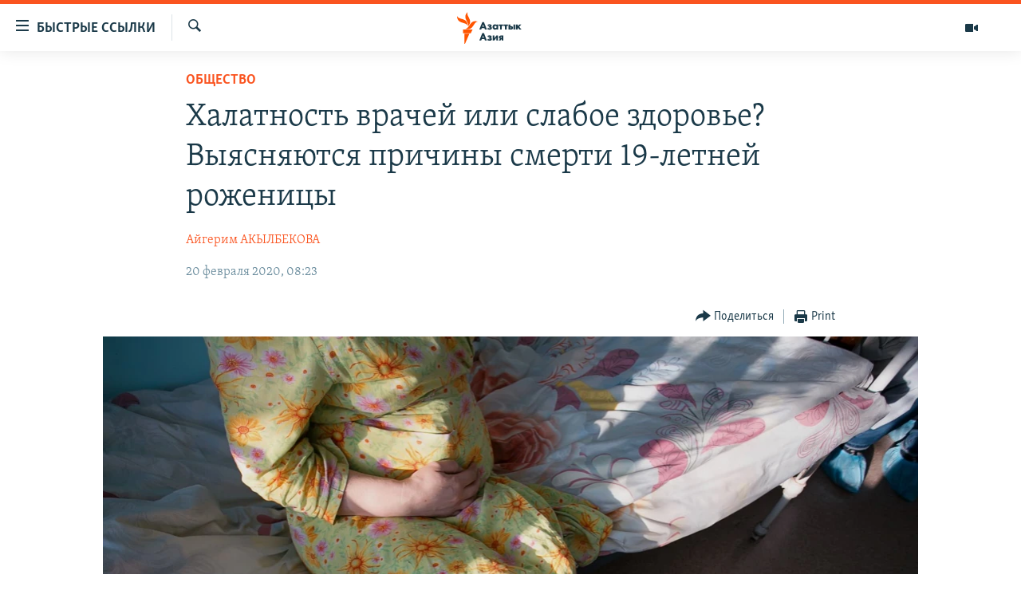

--- FILE ---
content_type: text/html; charset=utf-8
request_url: https://www.azattyqasia.org/a/rassledovanie-gibeli-19-letney-rojenicy/30444597.html
body_size: 17574
content:

<!DOCTYPE html>
<html lang="ru" dir="ltr" class="no-js">
<head>
        <link rel="stylesheet" href="/Content/responsive/RFE/ru-KZ/RFE-ru-KZ.css?&amp;av=0.0.0.0&amp;cb=374">
<script src="https://tags.azattyq.org/rferl-pangea/prod/utag.sync.js"></script><script type='text/javascript' src='https://www.youtube.com/iframe_api' async></script>            <link rel="manifest" href="/manifest.json">
    <script type="text/javascript">
        //a general 'js' detection, must be on top level in <head>, due to CSS performance
        document.documentElement.className = "js";
        var cacheBuster = "374";
        var appBaseUrl = "/";
        var imgEnhancerBreakpoints = [0, 144, 256, 408, 650, 1023, 1597];
        var isLoggingEnabled = false;
        var isPreviewPage = false;
        var isLivePreviewPage = false;

        if (!isPreviewPage) {
            window.RFE = window.RFE || {};
            window.RFE.cacheEnabledByParam = window.location.href.indexOf('nocache=1') === -1;

            const url = new URL(window.location.href);
            const params = new URLSearchParams(url.search);

            // Remove the 'nocache' parameter
            params.delete('nocache');

            // Update the URL without the 'nocache' parameter
            url.search = params.toString();
            window.history.replaceState(null, '', url.toString());
        } else {
            window.addEventListener('load', function() {
                const links = window.document.links;
                for (let i = 0; i < links.length; i++) {
                    links[i].href = '#';
                    links[i].target = '_self';
                }
             })
        }

        // Iframe & Embed detection
        var embedProperties = {};

        try {
            // Reliable way to check if we are in an iframe.
            var isIframe = window.self !== window.top;
            embedProperties.is_iframe = isIframe;

            if (!isIframe) {
                embedProperties.embed_context = "main";
            } else {
                // We are in an iframe. Let's try to access the parent.
                // This access will only fail with strict cross-origin (without document.domain).
                var parentLocation = window.top.location;

                // The access succeeded. Now we explicitly compare the hostname.
                if (window.location.hostname === parentLocation.hostname) {
                    embedProperties.embed_context = "embed_self";
                } else {
                    // Hostname is different (e.g. different subdomain with document.domain)
                    embedProperties.embed_context = "embed_cross";
                }

                // Since the access works, we can safely get the details.
                embedProperties.url_parent = parentLocation.href;
                embedProperties.title_parent = window.top.document.title;
            }
        } catch (err) {
            // We are in an iframe, and an error occurred, probably due to cross-origin restrictions.
            embedProperties.is_iframe = true;
            embedProperties.embed_context = "embed_cross";

            // We cannot access the properties of window.top.
            // `document.referrer` can sometimes provide the URL of the parent page.
            // It is not 100% reliable, but it is the best we can do in this situation.
            embedProperties.url_parent = document.referrer || null;
            embedProperties.title_parent = null; // We can't get to the title in a cross-origin scenario.
        }

var pwaEnabled = true;        var swCacheDisabled;
    </script>
    <meta charset="utf-8" />

            <title>&#x425;&#x430;&#x43B;&#x430;&#x442;&#x43D;&#x43E;&#x441;&#x442;&#x44C; &#x432;&#x440;&#x430;&#x447;&#x435;&#x439; &#x438;&#x43B;&#x438; &#x441;&#x43B;&#x430;&#x431;&#x43E;&#x435; &#x437;&#x434;&#x43E;&#x440;&#x43E;&#x432;&#x44C;&#x435;? &#x412;&#x44B;&#x44F;&#x441;&#x43D;&#x44F;&#x44E;&#x442;&#x441;&#x44F; &#x43F;&#x440;&#x438;&#x447;&#x438;&#x43D;&#x44B; &#x441;&#x43C;&#x435;&#x440;&#x442;&#x438; 19-&#x43B;&#x435;&#x442;&#x43D;&#x435;&#x439; &#x440;&#x43E;&#x436;&#x435;&#x43D;&#x438;&#x446;&#x44B; </title>
            <meta name="description" content="&#x412; &#x411;&#x438;&#x448;&#x43A;&#x435;&#x43A;&#x435; &#x432; &#x41D;&#x430;&#x446;&#x438;&#x43E;&#x43D;&#x430;&#x43B;&#x44C;&#x43D;&#x43E;&#x43C; &#x433;&#x43E;&#x441;&#x43F;&#x438;&#x442;&#x430;&#x43B;&#x435; &#x43F;&#x440;&#x438; &#x41C;&#x438;&#x43D;&#x438;&#x441;&#x442;&#x435;&#x440;&#x441;&#x442;&#x432;&#x435; &#x437;&#x434;&#x440;&#x430;&#x432;&#x43E;&#x43E;&#x445;&#x440;&#x430;&#x43D;&#x435;&#x43D;&#x438;&#x44F; &#x41A;&#x420; &#x443;&#x43C;&#x435;&#x440;&#x43B;&#x430; 19-&#x43B;&#x435;&#x442;&#x43D;&#x44F;&#x44F; &#x440;&#x43E;&#x436;&#x435;&#x43D;&#x438;&#x446;&#x430;. &#x420;&#x43E;&#x434;&#x441;&#x442;&#x432;&#x435;&#x43D;&#x43D;&#x438;&#x43A;&#x438; &#x43F;&#x43E;&#x433;&#x438;&#x431;&#x448;&#x435;&#x439; &#x43E;&#x431;&#x432;&#x438;&#x43D;&#x44F;&#x44E;&#x442; &#x432; &#x441;&#x43C;&#x435;&#x440;&#x442;&#x438; &#x434;&#x435;&#x432;&#x443;&#x448;&#x43A;&#x438; &#x432;&#x440;&#x430;&#x447;&#x435;&#x439;." />
                <meta name="keywords" content="Общество, Права человека, Кыргызстан, Архив Азаттыка Кыргызстан, роженица, кыргызстан, смерть рожениц, смерть роженицы, роженицы, гибель роженицы, смертность матерей" />
    <meta name="viewport" content="width=device-width, initial-scale=1.0" />


    <meta http-equiv="X-UA-Compatible" content="IE=edge" />

<meta name="robots" content="max-image-preview:large"><meta name="yandex-verification" content="b4983b94636388c5" />

        <link href="https://www.azattyqasia.org/a/rassledovanie-gibeli-19-letney-rojenicy/30444597.html" rel="canonical" />

        <meta name="apple-mobile-web-app-title" content="&#x420;&#x430;&#x434;&#x438;&#x43E; &#xAB;&#x421;&#x432;&#x43E;&#x431;&#x43E;&#x434;&#x43D;&#x430;&#x44F; &#x415;&#x432;&#x440;&#x43E;&#x43F;&#x430;&#xBB;/&#x420;&#x430;&#x434;&#x438;&#x43E; &#xAB;&#x421;&#x432;&#x43E;&#x431;&#x43E;&#x434;&#x430;&#xBB;" />
        <meta name="apple-mobile-web-app-status-bar-style" content="black" />
            <meta name="apple-itunes-app" content="app-id=475986784, app-argument=//30444597.ltr" />
<meta content="&#x425;&#x430;&#x43B;&#x430;&#x442;&#x43D;&#x43E;&#x441;&#x442;&#x44C; &#x432;&#x440;&#x430;&#x447;&#x435;&#x439; &#x438;&#x43B;&#x438; &#x441;&#x43B;&#x430;&#x431;&#x43E;&#x435; &#x437;&#x434;&#x43E;&#x440;&#x43E;&#x432;&#x44C;&#x435;? &#x412;&#x44B;&#x44F;&#x441;&#x43D;&#x44F;&#x44E;&#x442;&#x441;&#x44F; &#x43F;&#x440;&#x438;&#x447;&#x438;&#x43D;&#x44B; &#x441;&#x43C;&#x435;&#x440;&#x442;&#x438; 19-&#x43B;&#x435;&#x442;&#x43D;&#x435;&#x439; &#x440;&#x43E;&#x436;&#x435;&#x43D;&#x438;&#x446;&#x44B; " property="og:title"></meta>
<meta content="&#x412; &#x411;&#x438;&#x448;&#x43A;&#x435;&#x43A;&#x435; &#x432; &#x41D;&#x430;&#x446;&#x438;&#x43E;&#x43D;&#x430;&#x43B;&#x44C;&#x43D;&#x43E;&#x43C; &#x433;&#x43E;&#x441;&#x43F;&#x438;&#x442;&#x430;&#x43B;&#x435; &#x43F;&#x440;&#x438; &#x41C;&#x438;&#x43D;&#x438;&#x441;&#x442;&#x435;&#x440;&#x441;&#x442;&#x432;&#x435; &#x437;&#x434;&#x440;&#x430;&#x432;&#x43E;&#x43E;&#x445;&#x440;&#x430;&#x43D;&#x435;&#x43D;&#x438;&#x44F; &#x41A;&#x420; &#x443;&#x43C;&#x435;&#x440;&#x43B;&#x430; 19-&#x43B;&#x435;&#x442;&#x43D;&#x44F;&#x44F; &#x440;&#x43E;&#x436;&#x435;&#x43D;&#x438;&#x446;&#x430;. &#x420;&#x43E;&#x434;&#x441;&#x442;&#x432;&#x435;&#x43D;&#x43D;&#x438;&#x43A;&#x438; &#x43F;&#x43E;&#x433;&#x438;&#x431;&#x448;&#x435;&#x439; &#x43E;&#x431;&#x432;&#x438;&#x43D;&#x44F;&#x44E;&#x442; &#x432; &#x441;&#x43C;&#x435;&#x440;&#x442;&#x438; &#x434;&#x435;&#x432;&#x443;&#x448;&#x43A;&#x438; &#x432;&#x440;&#x430;&#x447;&#x435;&#x439;." property="og:description"></meta>
<meta content="article" property="og:type"></meta>
<meta content="https://www.azattyqasia.org/a/rassledovanie-gibeli-19-letney-rojenicy/30444597.html" property="og:url"></meta>
<meta content="&#x420;&#x430;&#x434;&#x438;&#x43E; &#x410;&#x437;&#x430;&#x442;&#x442;&#x44B;&#x43A;" property="og:site_name"></meta>
<meta content="https://www.facebook.com/RadioAzattyq" property="article:publisher"></meta>
<meta content="https://gdb.rferl.org/e98e0217-db3c-405c-aeb9-5fb32fd9a5ca_w1200_h630.jpg" property="og:image"></meta>
<meta content="1200" property="og:image:width"></meta>
<meta content="630" property="og:image:height"></meta>
<meta content="137980759673857" property="fb:app_id"></meta>
<meta content="&#x410;&#x439;&#x433;&#x435;&#x440;&#x438;&#x43C; &#x410;&#x41A;&#x42B;&#x41B;&#x411;&#x415;&#x41A;&#x41E;&#x412;&#x410;" name="Author"></meta>
<meta content="summary_large_image" name="twitter:card"></meta>
<meta content="@Radio_Azattyk" name="twitter:site"></meta>
<meta content="https://gdb.rferl.org/e98e0217-db3c-405c-aeb9-5fb32fd9a5ca_w1200_h630.jpg" name="twitter:image"></meta>
<meta content="&#x425;&#x430;&#x43B;&#x430;&#x442;&#x43D;&#x43E;&#x441;&#x442;&#x44C; &#x432;&#x440;&#x430;&#x447;&#x435;&#x439; &#x438;&#x43B;&#x438; &#x441;&#x43B;&#x430;&#x431;&#x43E;&#x435; &#x437;&#x434;&#x43E;&#x440;&#x43E;&#x432;&#x44C;&#x435;? &#x412;&#x44B;&#x44F;&#x441;&#x43D;&#x44F;&#x44E;&#x442;&#x441;&#x44F; &#x43F;&#x440;&#x438;&#x447;&#x438;&#x43D;&#x44B; &#x441;&#x43C;&#x435;&#x440;&#x442;&#x438; 19-&#x43B;&#x435;&#x442;&#x43D;&#x435;&#x439; &#x440;&#x43E;&#x436;&#x435;&#x43D;&#x438;&#x446;&#x44B; " name="twitter:title"></meta>
<meta content="&#x412; &#x411;&#x438;&#x448;&#x43A;&#x435;&#x43A;&#x435; &#x432; &#x41D;&#x430;&#x446;&#x438;&#x43E;&#x43D;&#x430;&#x43B;&#x44C;&#x43D;&#x43E;&#x43C; &#x433;&#x43E;&#x441;&#x43F;&#x438;&#x442;&#x430;&#x43B;&#x435; &#x43F;&#x440;&#x438; &#x41C;&#x438;&#x43D;&#x438;&#x441;&#x442;&#x435;&#x440;&#x441;&#x442;&#x432;&#x435; &#x437;&#x434;&#x440;&#x430;&#x432;&#x43E;&#x43E;&#x445;&#x440;&#x430;&#x43D;&#x435;&#x43D;&#x438;&#x44F; &#x41A;&#x420; &#x443;&#x43C;&#x435;&#x440;&#x43B;&#x430; 19-&#x43B;&#x435;&#x442;&#x43D;&#x44F;&#x44F; &#x440;&#x43E;&#x436;&#x435;&#x43D;&#x438;&#x446;&#x430;. &#x420;&#x43E;&#x434;&#x441;&#x442;&#x432;&#x435;&#x43D;&#x43D;&#x438;&#x43A;&#x438; &#x43F;&#x43E;&#x433;&#x438;&#x431;&#x448;&#x435;&#x439; &#x43E;&#x431;&#x432;&#x438;&#x43D;&#x44F;&#x44E;&#x442; &#x432; &#x441;&#x43C;&#x435;&#x440;&#x442;&#x438; &#x434;&#x435;&#x432;&#x443;&#x448;&#x43A;&#x438; &#x432;&#x440;&#x430;&#x447;&#x435;&#x439;." name="twitter:description"></meta>
                    <link rel="amphtml" href="https://www.azattyqasia.org/amp/rassledovanie-gibeli-19-letney-rojenicy/30444597.html" />
<script type="application/ld+json">{"articleSection":"Общество","isAccessibleForFree":true,"headline":"Халатность врачей или слабое здоровье? Выясняются причины смерти 19-летней роженицы ","inLanguage":"ru-KZ","keywords":"Общество, Права человека, Кыргызстан, Архив Азаттыка Кыргызстан, роженица, кыргызстан, смерть рожениц, смерть роженицы, роженицы, гибель роженицы, смертность матерей","author":{"@type":"Person","url":"https://www.azattyqasia.org/author/айгерим-акылбекова/jpqkqv","description":"","image":{"@type":"ImageObject"},"name":"Айгерим АКЫЛБЕКОВА"},"datePublished":"2020-02-20 03:23:20Z","dateModified":"2020-02-20 05:32:20Z","publisher":{"logo":{"width":512,"height":220,"@type":"ImageObject","url":"https://www.azattyqasia.org/Content/responsive/RFE/ru-KZ/img/logo.png"},"@type":"NewsMediaOrganization","url":"https://www.azattyqasia.org","sameAs":["https://facebook.com/RadioAzattyq","https://twitter.com/RadioAzattyq","https://www.youtube.com/user/AzattyqRadio","https://www.instagram.com/azattyq","https://t.me/RadioAzattyq"],"name":"Радио Азаттык","alternateName":""},"@context":"https://schema.org","@type":"NewsArticle","mainEntityOfPage":"https://www.azattyqasia.org/a/rassledovanie-gibeli-19-letney-rojenicy/30444597.html","url":"https://www.azattyqasia.org/a/rassledovanie-gibeli-19-letney-rojenicy/30444597.html","description":"В Бишкеке в Национальном госпитале при Министерстве здравоохранения КР умерла 19-летняя роженица. Родственники погибшей обвиняют в смерти девушки врачей.","image":{"width":1080,"height":608,"@type":"ImageObject","url":"https://gdb.rferl.org/e98e0217-db3c-405c-aeb9-5fb32fd9a5ca_w1080_h608.jpg"},"name":"Халатность врачей или слабое здоровье? Выясняются причины смерти 19-летней роженицы "}</script>
    <script src="/Scripts/responsive/infographics.bundle.min.js?&amp;av=0.0.0.0&amp;cb=374"></script>
        <script src="/Scripts/responsive/dollardom.min.js?&amp;av=0.0.0.0&amp;cb=374"></script>
        <script src="/Scripts/responsive/modules/commons.js?&amp;av=0.0.0.0&amp;cb=374"></script>
        <script src="/Scripts/responsive/modules/app_code.js?&amp;av=0.0.0.0&amp;cb=374"></script>

        <link rel="icon" type="image/svg+xml" href="/Content/responsive/RFE/img/webApp/favicon.svg" />
        <link rel="alternate icon" href="/Content/responsive/RFE/img/webApp/favicon.ico" />
            <link rel="mask-icon" color="#ea6903" href="/Content/responsive/RFE/img/webApp/favicon_safari.svg" />
        <link rel="apple-touch-icon" sizes="152x152" href="/Content/responsive/RFE/img/webApp/ico-152x152.png" />
        <link rel="apple-touch-icon" sizes="144x144" href="/Content/responsive/RFE/img/webApp/ico-144x144.png" />
        <link rel="apple-touch-icon" sizes="114x114" href="/Content/responsive/RFE/img/webApp/ico-114x114.png" />
        <link rel="apple-touch-icon" sizes="72x72" href="/Content/responsive/RFE/img/webApp/ico-72x72.png" />
        <link rel="apple-touch-icon-precomposed" href="/Content/responsive/RFE/img/webApp/ico-57x57.png" />
        <link rel="icon" sizes="192x192" href="/Content/responsive/RFE/img/webApp/ico-192x192.png" />
        <link rel="icon" sizes="128x128" href="/Content/responsive/RFE/img/webApp/ico-128x128.png" />
        <meta name="msapplication-TileColor" content="#ffffff" />
        <meta name="msapplication-TileImage" content="/Content/responsive/RFE/img/webApp/ico-144x144.png" />
                <link rel="preload" href="/Content/responsive/fonts/Skolar-Lt_Cyrl_v2.4.woff" type="font/woff" as="font" crossorigin="anonymous" />
    <link rel="alternate" type="application/rss+xml" title="RFE/RL - Top Stories [RSS]" href="/api/" />
    <link rel="sitemap" type="application/rss+xml" href="/sitemap.xml" />
    
    



        <script type="text/javascript" >
            var analyticsData = Object.assign(embedProperties, {url:"https://www.azattyqasia.org/a/rassledovanie-gibeli-19-letney-rojenicy/30444597.html",property_id:"418",article_uid:"30444597",page_title:"Халатность врачей или слабое здоровье? Выясняются причины смерти 19-летней роженицы ",page_type:"article",content_type:"article",subcontent_type:"article",last_modified:"2020-02-20 05:32:20Z",pub_datetime:"2020-02-20 03:23:20Z",section:"общество",english_section:"kz-rus-society",byline:"Айгерим АКЫЛБЕКОВА",categories:"kz-rus-society,human_rights,kyrgyzstan,ky_archive_in_russian_ru",tags:"роженица;кыргызстан;смерть рожениц;смерть роженицы;роженицы;гибель роженицы;смертность матерей",domain:"www.azattyqasia.org",language:"Russian",language_service:"RFERL Kazakh",platform:"web",copied:"no",copied_article:"",copied_title:"",runs_js:"Yes",cms_release:"8.45.0.0.374",enviro_type:"prod",slug:"rassledovanie-gibeli-19-letney-rojenicy",entity:"RFE",short_language_service:"KAZ",platform_short:"W",page_name:"Халатность врачей или слабое здоровье? Выясняются причины смерти 19-летней роженицы "});
            // Push Analytics data as GTM message (without "event" attribute and before GTM initialization)
            window.dataLayer = window.dataLayer || [];
            window.dataLayer.push(analyticsData);
        </script>
        <script type="text/javascript" data-cookiecategory="analytics">
            var gtmEventObject = {event: 'page_meta_ready'};window.dataLayer = window.dataLayer || [];window.dataLayer.push(gtmEventObject);
            var renderGtm = "true";
            if (renderGtm === "true") {
                (function(w,d,s,l,i){w[l]=w[l]||[];w[l].push({'gtm.start':new Date().getTime(),event:'gtm.js'});var f=d.getElementsByTagName(s)[0],j=d.createElement(s),dl=l!='dataLayer'?'&l='+l:'';j.async=true;j.src='//www.googletagmanager.com/gtm.js?id='+i+dl;f.parentNode.insertBefore(j,f);})(window,document,'script','dataLayer','GTM-WXZBPZ');
            }
        </script>
</head>
<body class=" nav-no-loaded cc_theme pg-article pg-article--single-column print-lay-article use-sticky-share nojs-images ">
<noscript><iframe src="https://www.googletagmanager.com/ns.html?id=GTM-WXZBPZ" height="0" width="0" style="display:none;visibility:hidden"></iframe></noscript>        <!--Analytics tag js version start-->
            <script type="text/javascript" data-cookiecategory="analytics">
                var utag_data = Object.assign({}, analyticsData, {pub_year:"2020",pub_month:"02",pub_day:"20",pub_hour:"03",pub_weekday:"Thursday"});
if(typeof(TealiumTagFrom)==='function' && typeof(TealiumTagSearchKeyword)==='function') {
var utag_from=TealiumTagFrom();var utag_searchKeyword=TealiumTagSearchKeyword();
if(utag_searchKeyword!=null && utag_searchKeyword!=='' && utag_data["search_keyword"]==null) utag_data["search_keyword"]=utag_searchKeyword;if(utag_from!=null && utag_from!=='') utag_data["from"]=TealiumTagFrom();}
                if(window.top!== window.self&&utag_data.page_type==="snippet"){utag_data.page_type = 'iframe';}
                try{if(window.top!==window.self&&window.self.location.hostname===window.top.location.hostname){utag_data.platform = 'self-embed';utag_data.platform_short = 'se';}}catch(e){if(window.top!==window.self&&window.self.location.search.includes("platformType=self-embed")){utag_data.platform = 'cross-promo';utag_data.platform_short = 'cp';}}
                (function(a,b,c,d){    a="https://tags.azattyq.org/rferl-pangea/prod/utag.js";    b=document;c="script";d=b.createElement(c);d.src=a;d.type="text/java"+c;d.async=true;    a=b.getElementsByTagName(c)[0];a.parentNode.insertBefore(d,a);    })();
            </script>
        <!--Analytics tag js version end-->
<!-- Analytics tag management NoScript -->
<noscript>
<img style="position: absolute; border: none;" src="https://ssc.azattyq.org/b/ss/bbgprod,bbgentityrferl/1/G.4--NS/323920179?pageName=rfe%3akaz%3aw%3aarticle%3a%d0%a5%d0%b0%d0%bb%d0%b0%d1%82%d0%bd%d0%be%d1%81%d1%82%d1%8c%20%d0%b2%d1%80%d0%b0%d1%87%d0%b5%d0%b9%20%d0%b8%d0%bb%d0%b8%20%d1%81%d0%bb%d0%b0%d0%b1%d0%be%d0%b5%20%d0%b7%d0%b4%d0%be%d1%80%d0%be%d0%b2%d1%8c%d0%b5%3f%20%d0%92%d1%8b%d1%8f%d1%81%d0%bd%d1%8f%d1%8e%d1%82%d1%81%d1%8f%20%d0%bf%d1%80%d0%b8%d1%87%d0%b8%d0%bd%d1%8b%20%d1%81%d0%bc%d0%b5%d1%80%d1%82%d0%b8%2019-%d0%bb%d0%b5%d1%82%d0%bd%d0%b5%d0%b9%20%d1%80%d0%be%d0%b6%d0%b5%d0%bd%d0%b8%d1%86%d1%8b%20&amp;c6=%d0%a5%d0%b0%d0%bb%d0%b0%d1%82%d0%bd%d0%be%d1%81%d1%82%d1%8c%20%d0%b2%d1%80%d0%b0%d1%87%d0%b5%d0%b9%20%d0%b8%d0%bb%d0%b8%20%d1%81%d0%bb%d0%b0%d0%b1%d0%be%d0%b5%20%d0%b7%d0%b4%d0%be%d1%80%d0%be%d0%b2%d1%8c%d0%b5%3f%20%d0%92%d1%8b%d1%8f%d1%81%d0%bd%d1%8f%d1%8e%d1%82%d1%81%d1%8f%20%d0%bf%d1%80%d0%b8%d1%87%d0%b8%d0%bd%d1%8b%20%d1%81%d0%bc%d0%b5%d1%80%d1%82%d0%b8%2019-%d0%bb%d0%b5%d1%82%d0%bd%d0%b5%d0%b9%20%d1%80%d0%be%d0%b6%d0%b5%d0%bd%d0%b8%d1%86%d1%8b%20&amp;v36=8.45.0.0.374&amp;v6=D=c6&amp;g=https%3a%2f%2fwww.azattyqasia.org%2fa%2frassledovanie-gibeli-19-letney-rojenicy%2f30444597.html&amp;c1=D=g&amp;v1=D=g&amp;events=event1,event52&amp;c16=rferl%20kazakh&amp;v16=D=c16&amp;c5=kz-rus-society&amp;v5=D=c5&amp;ch=%d0%9e%d0%b1%d1%89%d0%b5%d1%81%d1%82%d0%b2%d0%be&amp;c15=russian&amp;v15=D=c15&amp;c4=article&amp;v4=D=c4&amp;c14=30444597&amp;v14=D=c14&amp;v20=no&amp;c17=web&amp;v17=D=c17&amp;mcorgid=518abc7455e462b97f000101%40adobeorg&amp;server=www.azattyqasia.org&amp;pageType=D=c4&amp;ns=bbg&amp;v29=D=server&amp;v25=rfe&amp;v30=418&amp;v105=D=User-Agent " alt="analytics" width="1" height="1" /></noscript>
<!-- End of Analytics tag management NoScript -->


        <!--*** Accessibility links - For ScreenReaders only ***-->
        <section>
            <div class="sr-only">
                <h2>&#x414;&#x43E;&#x441;&#x442;&#x443;&#x43F;&#x43D;&#x43E;&#x441;&#x442;&#x44C; &#x441;&#x441;&#x44B;&#x43B;&#x43E;&#x43A;</h2>
                <ul>
                    <li><a href="#content" data-disable-smooth-scroll="1">&#x412;&#x435;&#x440;&#x43D;&#x443;&#x442;&#x44C;&#x441;&#x44F; &#x43A; &#x43E;&#x441;&#x43D;&#x43E;&#x432;&#x43D;&#x43E;&#x43C;&#x443; &#x441;&#x43E;&#x434;&#x435;&#x440;&#x436;&#x430;&#x43D;&#x438;&#x44E;</a></li>
                    <li><a href="#navigation" data-disable-smooth-scroll="1">&#x412;&#x435;&#x440;&#x43D;&#x443;&#x442;&#x441;&#x44F; &#x43A; &#x433;&#x43B;&#x430;&#x432;&#x43D;&#x43E;&#x439; &#x43D;&#x430;&#x432;&#x438;&#x433;&#x430;&#x446;&#x438;&#x438;</a></li>
                    <li><a href="#txtHeaderSearch" data-disable-smooth-scroll="1">&#x412;&#x435;&#x440;&#x43D;&#x443;&#x442;&#x441;&#x44F; &#x43A; &#x43F;&#x43E;&#x438;&#x441;&#x43A;&#x443;</a></li>
                </ul>
            </div>
        </section>
    




<div dir="ltr">
    <div id="page">
            <aside>

<div class="c-lightbox overlay-modal">
    <div class="c-lightbox__intro">
        <h2 class="c-lightbox__intro-title"></h2>
        <button class="btn btn--rounded c-lightbox__btn c-lightbox__intro-next" title="&#x421;&#x43B;&#x435;&#x434;&#x443;&#x44E;&#x449;&#x438;&#x439;">
            <span class="ico ico--rounded ico-chevron-forward"></span>
            <span class="sr-only">&#x421;&#x43B;&#x435;&#x434;&#x443;&#x44E;&#x449;&#x438;&#x439;</span>
        </button>
    </div>
    <div class="c-lightbox__nav">
        <button class="btn btn--rounded c-lightbox__btn c-lightbox__btn--close" title="&#x417;&#x430;&#x43A;&#x440;&#x44B;&#x442;&#x44C;">
            <span class="ico ico--rounded ico-close"></span>
            <span class="sr-only">&#x417;&#x430;&#x43A;&#x440;&#x44B;&#x442;&#x44C;</span>
        </button>
        <button class="btn btn--rounded c-lightbox__btn c-lightbox__btn--prev" title="&#x41F;&#x440;&#x435;&#x434;&#x44B;&#x434;&#x443;&#x449;&#x438;&#x439;">
            <span class="ico ico--rounded ico-chevron-backward"></span>
            <span class="sr-only">&#x41F;&#x440;&#x435;&#x434;&#x44B;&#x434;&#x443;&#x449;&#x438;&#x439;</span>
        </button>
        <button class="btn btn--rounded c-lightbox__btn c-lightbox__btn--next" title="&#x421;&#x43B;&#x435;&#x434;&#x443;&#x44E;&#x449;&#x438;&#x439;">
            <span class="ico ico--rounded ico-chevron-forward"></span>
            <span class="sr-only">&#x421;&#x43B;&#x435;&#x434;&#x443;&#x44E;&#x449;&#x438;&#x439;</span>
        </button>
    </div>
    <div class="c-lightbox__content-wrap">
        <figure class="c-lightbox__content">
            <span class="c-spinner c-spinner--lightbox">
                <img src="/Content/responsive/img/player-spinner.png"
                     alt="please wait"
                     title="please wait" />
            </span>
            <div class="c-lightbox__img">
                <div class="thumb">
                    <img src="" alt="" />
                </div>
            </div>
            <figcaption>
                <div class="c-lightbox__info c-lightbox__info--foot">
                    <span class="c-lightbox__counter"></span>
                    <span class="caption c-lightbox__caption"></span>
                </div>
            </figcaption>
        </figure>
    </div>
    <div class="hidden">
        <div class="content-advisory__box content-advisory__box--lightbox">
            <span class="content-advisory__box-text">&#x42D;&#x442;&#x430; &#x444;&#x43E;&#x442;&#x43E;&#x433;&#x440;&#x430;&#x444;&#x438;&#x44F; &#x441;&#x43E;&#x434;&#x435;&#x440;&#x436;&#x438;&#x442; &#x43A;&#x43E;&#x43D;&#x442;&#x435;&#x43D;&#x442;, &#x43A;&#x43E;&#x442;&#x43E;&#x440;&#x44B;&#x439; &#x43C;&#x43E;&#x436;&#x435;&#x442; &#x43F;&#x43E;&#x43A;&#x430;&#x437;&#x430;&#x442;&#x44C;&#x441;&#x44F; &#x43E;&#x441;&#x43A;&#x43E;&#x440;&#x431;&#x438;&#x442;&#x435;&#x43B;&#x44C;&#x43D;&#x44B;&#x43C; &#x438;&#x43B;&#x438; &#x43D;&#x435;&#x434;&#x43E;&#x43F;&#x443;&#x441;&#x442;&#x438;&#x43C;&#x44B;&#x43C;.</span>
            <button class="btn btn--transparent content-advisory__box-btn m-t-md" value="text" type="button">
                <span class="btn__text">
                    &#x41A;&#x43B;&#x438;&#x43A;&#x43D;&#x438;&#x442;&#x435;, &#x447;&#x442;&#x43E;&#x431;&#x44B; &#x43F;&#x43E;&#x441;&#x43C;&#x43E;&#x442;&#x440;&#x435;&#x442;&#x44C;
                </span>
            </button>
        </div>
    </div>
</div>

<div class="print-dialogue">
    <div class="container">
        <h3 class="print-dialogue__title section-head">Print Options:</h3>
        <div class="print-dialogue__opts">
            <ul class="print-dialogue__opt-group">
                <li class="form__group form__group--checkbox">
                    <input class="form__check " id="checkboxImages" name="checkboxImages" type="checkbox" checked="checked" />
                    <label for="checkboxImages" class="form__label m-t-md">Images</label>
                </li>
                <li class="form__group form__group--checkbox">
                    <input class="form__check " id="checkboxMultimedia" name="checkboxMultimedia" type="checkbox" checked="checked" />
                    <label for="checkboxMultimedia" class="form__label m-t-md">Multimedia</label>
                </li>
            </ul>
            <ul class="print-dialogue__opt-group">
                <li class="form__group form__group--checkbox">
                    <input class="form__check " id="checkboxEmbedded" name="checkboxEmbedded" type="checkbox" checked="checked" />
                    <label for="checkboxEmbedded" class="form__label m-t-md">Embedded Content</label>
                </li>
                <li class="form__group form__group--checkbox">
                    <input class="form__check " id="checkboxComments" name="checkboxComments" type="checkbox" />
                    <label for="checkboxComments" class="form__label m-t-md"> Comments</label>
                </li>
            </ul>
        </div>
        <div class="print-dialogue__buttons">
            <button class="btn  btn--secondary close-button" type="button" title="Cancel">
                <span class="btn__text ">Cancel</span>
            </button>
            <button class="btn  btn-cust-print m-l-sm" type="button" title="Print">
                <span class="btn__text ">Print</span>
            </button>
        </div>
    </div>
</div>                
<div class="ctc-message pos-fix">
    <div class="ctc-message__inner">Link has been copied to clipboard</div>
</div>
            </aside>

<div class="hdr-20 hdr-20--big">
    <div class="hdr-20__inner">
        <div class="hdr-20__max pos-rel">
            <div class="hdr-20__side hdr-20__side--primary d-flex">
                <label data-for="main-menu-ctrl" data-switcher-trigger="true" data-switch-target="main-menu-ctrl" class="burger hdr-trigger pos-rel trans-trigger" data-trans-evt="click" data-trans-id="menu">
                    <span class="ico ico-close hdr-trigger__ico hdr-trigger__ico--close burger__ico burger__ico--close"></span>
                    <span class="ico ico-menu hdr-trigger__ico hdr-trigger__ico--open burger__ico burger__ico--open"></span>
                        <span class="burger__label">&#x411;&#x44B;&#x441;&#x442;&#x440;&#x44B;&#x435; &#x441;&#x441;&#x44B;&#x43B;&#x43A;&#x438;</span>
                </label>
                <div class="menu-pnl pos-fix trans-target" data-switch-target="main-menu-ctrl" data-trans-id="menu">
                    <div class="menu-pnl__inner">
                        <nav class="main-nav menu-pnl__item menu-pnl__item--first">
                            <ul class="main-nav__list accordeon" data-analytics-tales="false" data-promo-name="link" data-location-name="nav,secnav">
                                

        <li class="main-nav__item accordeon__item" data-switch-target="menu-item-598">
            <label class="main-nav__item-name main-nav__item-name--label accordeon__control-label" data-switcher-trigger="true" data-for="menu-item-598">
                &#x426;&#x435;&#x43D;&#x442;&#x440;&#x430;&#x43B;&#x44C;&#x43D;&#x430;&#x44F; &#x410;&#x437;&#x438;&#x44F;
                <span class="ico ico-chevron-down main-nav__chev"></span>
            </label>
            <div class="main-nav__sub-list">
                
    <a class="main-nav__item-name main-nav__item-name--link main-nav__item-name--sub" href="/p/6951.html" title="&#x41A;&#x430;&#x437;&#x430;&#x445;&#x441;&#x442;&#x430;&#x43D;" data-item-name="kazakhstan-rus" >&#x41A;&#x430;&#x437;&#x430;&#x445;&#x441;&#x442;&#x430;&#x43D;</a>

    <a class="main-nav__item-name main-nav__item-name--link main-nav__item-name--sub" href="/kyrgyzstan" title="&#x41A;&#x44B;&#x440;&#x433;&#x44B;&#x437;&#x441;&#x442;&#x430;&#x43D;" data-item-name="Kyrgyzstan-rus" >&#x41A;&#x44B;&#x440;&#x433;&#x44B;&#x437;&#x441;&#x442;&#x430;&#x43D;</a>

    <a class="main-nav__item-name main-nav__item-name--link main-nav__item-name--sub" href="/uzbekistan" title="&#x423;&#x437;&#x431;&#x435;&#x43A;&#x438;&#x441;&#x442;&#x430;&#x43D;" data-item-name="uzbekistan-rus" >&#x423;&#x437;&#x431;&#x435;&#x43A;&#x438;&#x441;&#x442;&#x430;&#x43D;</a>

    <a class="main-nav__item-name main-nav__item-name--link main-nav__item-name--sub" href="/tajikistan" title="&#x422;&#x430;&#x434;&#x436;&#x438;&#x43A;&#x438;&#x441;&#x442;&#x430;&#x43D;" data-item-name="tajikistan-rus" >&#x422;&#x430;&#x434;&#x436;&#x438;&#x43A;&#x438;&#x441;&#x442;&#x430;&#x43D;</a>

            </div>
        </li>

        <li class="main-nav__item">
            <a class="main-nav__item-name main-nav__item-name--link" href="/z/360" title="&#x41D;&#x43E;&#x432;&#x43E;&#x441;&#x442;&#x438;" data-item-name="news-azattyq" >&#x41D;&#x43E;&#x432;&#x43E;&#x441;&#x442;&#x438;</a>
        </li>

        <li class="main-nav__item">
            <a class="main-nav__item-name main-nav__item-name--link" href="/z/22747" title="&#x412;&#x43E;&#x439;&#x43D;&#x430; &#x432; &#x423;&#x43A;&#x440;&#x430;&#x438;&#x43D;&#x435;" data-item-name="war-in-ukraine" >&#x412;&#x43E;&#x439;&#x43D;&#x430; &#x432; &#x423;&#x43A;&#x440;&#x430;&#x438;&#x43D;&#x435;</a>
        </li>

        <li class="main-nav__item accordeon__item" data-switch-target="menu-item-4683">
            <label class="main-nav__item-name main-nav__item-name--label accordeon__control-label" data-switcher-trigger="true" data-for="menu-item-4683">
                &#x41D;&#x430; &#x434;&#x440;&#x443;&#x433;&#x438;&#x445; &#x44F;&#x437;&#x44B;&#x43A;&#x430;&#x445;
                <span class="ico ico-chevron-down main-nav__chev"></span>
            </label>
            <div class="main-nav__sub-list">
                
    <a class="main-nav__item-name main-nav__item-name--link main-nav__item-name--sub" href="https://www.azattyq.org/" title="&#x49A;&#x430;&#x437;&#x430;&#x49B;&#x448;&#x430;"  target="_blank" rel="noopener">&#x49A;&#x430;&#x437;&#x430;&#x49B;&#x448;&#x430;</a>

    <a class="main-nav__item-name main-nav__item-name--link main-nav__item-name--sub" href="https://www.azattyk.org/" title="&#x41A;&#x44B;&#x440;&#x433;&#x44B;&#x437;&#x447;&#x430;"  target="_blank" rel="noopener">&#x41A;&#x44B;&#x440;&#x433;&#x44B;&#x437;&#x447;&#x430;</a>

    <a class="main-nav__item-name main-nav__item-name--link main-nav__item-name--sub" href="https://www.ozodlik.org/" title="&#x40E;&#x437;&#x431;&#x435;&#x43A;&#x447;&#x430;"  target="_blank" rel="noopener">&#x40E;&#x437;&#x431;&#x435;&#x43A;&#x447;&#x430;</a>

    <a class="main-nav__item-name main-nav__item-name--link main-nav__item-name--sub" href="https://www.ozodi.org/" title="&#x422;&#x43E;&#x4B7;&#x438;&#x43A;&#x4E3;"  target="_blank" rel="noopener">&#x422;&#x43E;&#x4B7;&#x438;&#x43A;&#x4E3;</a>

    <a class="main-nav__item-name main-nav__item-name--link main-nav__item-name--sub" href="https://www.azathabar.com/" title="T&#xFC;rkmen&#xE7;e"  target="_blank" rel="noopener">T&#xFC;rkmen&#xE7;e</a>

            </div>
        </li>



                            </ul>
                        </nav>
                        




                        
                            <div class="menu-pnl__item menu-pnl__item--social">
                                    <h5 class="menu-pnl__sub-head">&#x41F;&#x43E;&#x434;&#x43F;&#x438;&#x448;&#x438;&#x442;&#x435;&#x441;&#x44C; &#x43D;&#x430; &#x43D;&#x430;&#x441; &#x432; &#x441;&#x43E;&#x446;&#x441;&#x435;&#x442;&#x44F;&#x445;</h5>

        <a href="https://facebook.com/RadioAzattyq" title="&#x410;&#x437;&#x430;&#x442;&#x442;&#x44B;&#x43A; &#x432; Facebook&#x27;e" data-analytics-text="follow_on_facebook" class="btn btn--rounded btn--social-inverted menu-pnl__btn js-social-btn btn-facebook"  target="_blank" rel="noopener">
            <span class="ico ico-facebook-alt ico--rounded"></span>
        </a>


        <a href="https://www.youtube.com/user/AzattyqRadio" title="&#x41D;&#x430;&#x448; Youtube-&#x43A;&#x430;&#x43D;&#x430;&#x43B;" data-analytics-text="follow_on_youtube" class="btn btn--rounded btn--social-inverted menu-pnl__btn js-social-btn btn-youtube"  target="_blank" rel="noopener">
            <span class="ico ico-youtube ico--rounded"></span>
        </a>


        <a href="https://twitter.com/RadioAzattyq" title="&#x410;&#x437;&#x430;&#x442;&#x442;&#x44B;&#x43A; &#x432; Twitter&#x27;e" data-analytics-text="follow_on_twitter" class="btn btn--rounded btn--social-inverted menu-pnl__btn js-social-btn btn-twitter"  target="_blank" rel="noopener">
            <span class="ico ico-twitter ico--rounded"></span>
        </a>


        <a href="https://www.instagram.com/azattyq" title="&#x410;&#x437;&#x430;&#x442;&#x442;&#x44B;&#x43A; &#x432; Instagram&#x27;&#x435;" data-analytics-text="follow_on_instagram" class="btn btn--rounded btn--social-inverted menu-pnl__btn js-social-btn btn-instagram"  target="_blank" rel="noopener">
            <span class="ico ico-instagram ico--rounded"></span>
        </a>


        <a href="https://t.me/RadioAzattyq" title="&#x410;&#x437;&#x430;&#x442;&#x442;&#x44B;&#x43A; &#x432; Telegram&#x27;&#x435;" data-analytics-text="follow_on_telegram" class="btn btn--rounded btn--social-inverted menu-pnl__btn js-social-btn btn-telegram"  target="_blank" rel="noopener">
            <span class="ico ico-telegram ico--rounded"></span>
        </a>

                            </div>
                            <div class="menu-pnl__item">
                                <a href="/navigation/allsites" class="menu-pnl__item-link">
                                    <span class="ico ico-languages "></span>
                                    &#x412;&#x441;&#x435; &#x441;&#x430;&#x439;&#x442;&#x44B; &#x420;&#x421;&#x415;/&#x420;&#x421;
                                </a>
                            </div>
                    </div>
                </div>
                <label data-for="top-search-ctrl" data-switcher-trigger="true" data-switch-target="top-search-ctrl" class="top-srch-trigger hdr-trigger">
                    <span class="ico ico-close hdr-trigger__ico hdr-trigger__ico--close top-srch-trigger__ico top-srch-trigger__ico--close"></span>
                    <span class="ico ico-search hdr-trigger__ico hdr-trigger__ico--open top-srch-trigger__ico top-srch-trigger__ico--open"></span>
                </label>
                <div class="srch-top srch-top--in-header" data-switch-target="top-search-ctrl">
                    <div class="container">
                        
<form action="/s" class="srch-top__form srch-top__form--in-header" id="form-topSearchHeader" method="get" role="search">    <label for="txtHeaderSearch" class="sr-only">&#x418;&#x441;&#x43A;&#x430;&#x442;&#x44C;</label>
    <input type="text" id="txtHeaderSearch" name="k" placeholder="&#x41F;&#x43E;&#x438;&#x441;&#x43A;" accesskey="s" value="" class="srch-top__input analyticstag-event" onkeydown="if (event.keyCode === 13) { FireAnalyticsTagEventOnSearch('search', $dom.get('#txtHeaderSearch')[0].value) }" />
    <button title="&#x418;&#x441;&#x43A;&#x430;&#x442;&#x44C;" type="submit" class="btn btn--top-srch analyticstag-event" onclick="FireAnalyticsTagEventOnSearch('search', $dom.get('#txtHeaderSearch')[0].value) ">
        <span class="ico ico-search"></span>
    </button>
</form>
                    </div>
                </div>
                <a href="/" class="main-logo-link">
                    <img src="/Content/responsive/RFE/ru-KZ/img/logo-compact.svg?cb=374" class="main-logo main-logo--comp" alt="site logo">
                        <img src="/Content/responsive/RFE/ru-KZ/img/logo.svg?cb=374" class="main-logo main-logo--big" alt="site logo">
                </a>
            </div>
            <div class="hdr-20__side hdr-20__side--secondary d-flex">
                

    <a href="/multimedia" title="&#x41C;&#x443;&#x43B;&#x44C;&#x442;&#x438;&#x43C;&#x435;&#x434;&#x438;&#x430;" class="hdr-20__secondary-item" data-item-name="video">
        
    <span class="ico ico-video hdr-20__secondary-icon"></span>

    </a>

    <a href="/s" title="&#x418;&#x441;&#x43A;&#x430;&#x442;&#x44C;" class="hdr-20__secondary-item hdr-20__secondary-item--search" data-item-name="search">
        
    <span class="ico ico-search hdr-20__secondary-icon hdr-20__secondary-icon--search"></span>

    </a>



                
                <div class="srch-bottom">
                    
<form action="/s" class="srch-bottom__form d-flex" id="form-bottomSearch" method="get" role="search">    <label for="txtSearch" class="sr-only">&#x418;&#x441;&#x43A;&#x430;&#x442;&#x44C;</label>
    <input type="search" id="txtSearch" name="k" placeholder="&#x41F;&#x43E;&#x438;&#x441;&#x43A;" accesskey="s" value="" class="srch-bottom__input analyticstag-event" onkeydown="if (event.keyCode === 13) { FireAnalyticsTagEventOnSearch('search', $dom.get('#txtSearch')[0].value) }" />
    <button title="&#x418;&#x441;&#x43A;&#x430;&#x442;&#x44C;" type="submit" class="btn btn--bottom-srch analyticstag-event" onclick="FireAnalyticsTagEventOnSearch('search', $dom.get('#txtSearch')[0].value) ">
        <span class="ico ico-search"></span>
    </button>
</form>
                </div>
            </div>
            <img src="/Content/responsive/RFE/ru-KZ/img/logo-print.gif?cb=374" class="logo-print" loading="lazy" alt="site logo">
            <img src="/Content/responsive/RFE/ru-KZ/img/logo-print_color.png?cb=374" class="logo-print logo-print--color" loading="lazy" alt="site logo">
        </div>
    </div>
</div>
    <script>
        if (document.body.className.indexOf('pg-home') > -1) {
            var nav2In = document.querySelector('.hdr-20__inner');
            var nav2Sec = document.querySelector('.hdr-20__side--secondary');
            var secStyle = window.getComputedStyle(nav2Sec);
            if (nav2In && window.pageYOffset < 150 && secStyle['position'] !== 'fixed') {
                nav2In.classList.add('hdr-20__inner--big')
            }
        }
    </script>



<div class="c-hlights c-hlights--breaking c-hlights--no-item" data-hlight-display="mobile,desktop">
    <div class="c-hlights__wrap container p-0">
        <div class="c-hlights__nav">
            <a role="button" href="#" title="&#x41F;&#x440;&#x435;&#x434;&#x44B;&#x434;&#x443;&#x449;&#x438;&#x439;">
                <span class="ico ico-chevron-backward m-0"></span>
                <span class="sr-only">&#x41F;&#x440;&#x435;&#x434;&#x44B;&#x434;&#x443;&#x449;&#x438;&#x439;</span>
            </a>
            <a role="button" href="#" title="&#x421;&#x43B;&#x435;&#x434;&#x443;&#x44E;&#x449;&#x438;&#x439;">
                <span class="ico ico-chevron-forward m-0"></span>
                <span class="sr-only">&#x421;&#x43B;&#x435;&#x434;&#x443;&#x44E;&#x449;&#x438;&#x439;</span>
            </a>
        </div>
        <span class="c-hlights__label">
            <span class="">&#x421;&#x440;&#x43E;&#x447;&#x43D;&#x44B;&#x435; &#x43D;&#x43E;&#x432;&#x43E;&#x441;&#x442;&#x438;:</span>
            <span class="switcher-trigger">
                <label data-for="more-less-1" data-switcher-trigger="true" class="switcher-trigger__label switcher-trigger__label--more p-b-0" title="&#x41F;&#x43E;&#x43A;&#x430;&#x437;&#x430;&#x442;&#x44C; &#x431;&#x43E;&#x43B;&#x44C;&#x448;&#x435;">
                    <span class="ico ico-chevron-down"></span>
                </label>
                <label data-for="more-less-1" data-switcher-trigger="true" class="switcher-trigger__label switcher-trigger__label--less p-b-0" title="&#x421;&#x43E;&#x43A;&#x440;&#x430;&#x442;&#x438;&#x442;&#x44C; &#x442;&#x435;&#x43A;&#x441;&#x442;">
                    <span class="ico ico-chevron-up"></span>
                </label>
            </span>
        </span>
        <ul class="c-hlights__items switcher-target" data-switch-target="more-less-1">
            
        </ul>
    </div>
</div>


        <div id="content">
            

    <main class="container">

    <div class="hdr-container">
        <div class="row">
            <div class="col-category col-xs-12 col-md-8 col-md-offset-2">


<div class="category js-category">
<a class="" href="/z/367">&#x41E;&#x431;&#x449;&#x435;&#x441;&#x442;&#x432;&#x43E;</a></div></div>
<div class="col-title col-xs-12 col-md-8 col-md-offset-2">

    <h1 class="title pg-title">
        &#x425;&#x430;&#x43B;&#x430;&#x442;&#x43D;&#x43E;&#x441;&#x442;&#x44C; &#x432;&#x440;&#x430;&#x447;&#x435;&#x439; &#x438;&#x43B;&#x438; &#x441;&#x43B;&#x430;&#x431;&#x43E;&#x435; &#x437;&#x434;&#x43E;&#x440;&#x43E;&#x432;&#x44C;&#x435;? &#x412;&#x44B;&#x44F;&#x441;&#x43D;&#x44F;&#x44E;&#x442;&#x441;&#x44F; &#x43F;&#x440;&#x438;&#x447;&#x438;&#x43D;&#x44B; &#x441;&#x43C;&#x435;&#x440;&#x442;&#x438; 19-&#x43B;&#x435;&#x442;&#x43D;&#x435;&#x439; &#x440;&#x43E;&#x436;&#x435;&#x43D;&#x438;&#x446;&#x44B; 
    </h1>
</div>
<div class="col-publishing-details col-xs-12 col-md-8 col-md-offset-2">

<div class="publishing-details ">
                <div class="links">
                    <ul class="links__list">
                            <li class="links__item">
            <a class="links__item-link" href="/author/&#x430;&#x439;&#x433;&#x435;&#x440;&#x438;&#x43C;-&#x430;&#x43A;&#x44B;&#x43B;&#x431;&#x435;&#x43A;&#x43E;&#x432;&#x430;/jpqkqv"  title="&#x410;&#x439;&#x433;&#x435;&#x440;&#x438;&#x43C; &#x410;&#x41A;&#x42B;&#x41B;&#x411;&#x415;&#x41A;&#x41E;&#x412;&#x410;">&#x410;&#x439;&#x433;&#x435;&#x440;&#x438;&#x43C; &#x410;&#x41A;&#x42B;&#x41B;&#x411;&#x415;&#x41A;&#x41E;&#x412;&#x410;</a>                            </li>
                    </ul>
                </div>
        <div class="published">
            <span class="date" >
                    <time pubdate="pubdate" datetime="2020-02-20T08:23:20&#x2B;05:00">
                        20 &#x444;&#x435;&#x432;&#x440;&#x430;&#x43B;&#x44F; 2020, 08:23
                    </time>
            </span>
        </div>
</div>


</div>
<div class="col-xs-12 col-md-8 col-md-offset-2">

<div class="col-article-tools pos-rel article-share">
        <div class="col-article-tools__end">
            
    <div class="share--box">
                <div class="sticky-share-container" style="display:none">
                    <div class="container">
                        <a href="https://www.azattyqasia.org" id="logo-sticky-share">&nbsp;</a>
                        <div class="pg-title pg-title--sticky-share">
                            &#x425;&#x430;&#x43B;&#x430;&#x442;&#x43D;&#x43E;&#x441;&#x442;&#x44C; &#x432;&#x440;&#x430;&#x447;&#x435;&#x439; &#x438;&#x43B;&#x438; &#x441;&#x43B;&#x430;&#x431;&#x43E;&#x435; &#x437;&#x434;&#x43E;&#x440;&#x43E;&#x432;&#x44C;&#x435;? &#x412;&#x44B;&#x44F;&#x441;&#x43D;&#x44F;&#x44E;&#x442;&#x441;&#x44F; &#x43F;&#x440;&#x438;&#x447;&#x438;&#x43D;&#x44B; &#x441;&#x43C;&#x435;&#x440;&#x442;&#x438; 19-&#x43B;&#x435;&#x442;&#x43D;&#x435;&#x439; &#x440;&#x43E;&#x436;&#x435;&#x43D;&#x438;&#x446;&#x44B; 
                        </div>
                        <div class="sticked-nav-actions">
                            <!--This part is for sticky navigation display-->
                            <p class="buttons link-content-sharing p-0 ">
                                <button class="btn btn--link btn-content-sharing p-t-0 " id="btnContentSharing" value="text" role="Button" type="" title="&#x43F;&#x43E;&#x434;&#x435;&#x43B;&#x438;&#x442;&#x44C;&#x441;&#x44F; &#x432; &#x434;&#x440;&#x443;&#x433;&#x438;&#x445; &#x441;&#x43E;&#x446;&#x441;&#x435;&#x442;&#x44F;&#x445;">
                                    <span class="ico ico-share ico--l"></span>
                                    <span class="btn__text ">
                                        &#x41F;&#x43E;&#x434;&#x435;&#x43B;&#x438;&#x442;&#x44C;&#x441;&#x44F;
                                    </span>
                                </button>
                            </p>
                            <aside class="content-sharing js-content-sharing js-content-sharing--apply-sticky  content-sharing--sticky" role="complementary" 
                                   data-share-url="https://www.azattyqasia.org/a/rassledovanie-gibeli-19-letney-rojenicy/30444597.html" data-share-title="&#x425;&#x430;&#x43B;&#x430;&#x442;&#x43D;&#x43E;&#x441;&#x442;&#x44C; &#x432;&#x440;&#x430;&#x447;&#x435;&#x439; &#x438;&#x43B;&#x438; &#x441;&#x43B;&#x430;&#x431;&#x43E;&#x435; &#x437;&#x434;&#x43E;&#x440;&#x43E;&#x432;&#x44C;&#x435;? &#x412;&#x44B;&#x44F;&#x441;&#x43D;&#x44F;&#x44E;&#x442;&#x441;&#x44F; &#x43F;&#x440;&#x438;&#x447;&#x438;&#x43D;&#x44B; &#x441;&#x43C;&#x435;&#x440;&#x442;&#x438; 19-&#x43B;&#x435;&#x442;&#x43D;&#x435;&#x439; &#x440;&#x43E;&#x436;&#x435;&#x43D;&#x438;&#x446;&#x44B; " data-share-text="&#x412; &#x411;&#x438;&#x448;&#x43A;&#x435;&#x43A;&#x435; &#x432; &#x41D;&#x430;&#x446;&#x438;&#x43E;&#x43D;&#x430;&#x43B;&#x44C;&#x43D;&#x43E;&#x43C; &#x433;&#x43E;&#x441;&#x43F;&#x438;&#x442;&#x430;&#x43B;&#x435; &#x43F;&#x440;&#x438; &#x41C;&#x438;&#x43D;&#x438;&#x441;&#x442;&#x435;&#x440;&#x441;&#x442;&#x432;&#x435; &#x437;&#x434;&#x440;&#x430;&#x432;&#x43E;&#x43E;&#x445;&#x440;&#x430;&#x43D;&#x435;&#x43D;&#x438;&#x44F; &#x41A;&#x420; &#x443;&#x43C;&#x435;&#x440;&#x43B;&#x430; 19-&#x43B;&#x435;&#x442;&#x43D;&#x44F;&#x44F; &#x440;&#x43E;&#x436;&#x435;&#x43D;&#x438;&#x446;&#x430;. &#x420;&#x43E;&#x434;&#x441;&#x442;&#x432;&#x435;&#x43D;&#x43D;&#x438;&#x43A;&#x438; &#x43F;&#x43E;&#x433;&#x438;&#x431;&#x448;&#x435;&#x439; &#x43E;&#x431;&#x432;&#x438;&#x43D;&#x44F;&#x44E;&#x442; &#x432; &#x441;&#x43C;&#x435;&#x440;&#x442;&#x438; &#x434;&#x435;&#x432;&#x443;&#x448;&#x43A;&#x438; &#x432;&#x440;&#x430;&#x447;&#x435;&#x439;.">
                                <div class="content-sharing__popover">
                                    <h6 class="content-sharing__title">&#x41F;&#x43E;&#x434;&#x435;&#x43B;&#x438;&#x442;&#x44C;&#x441;&#x44F;</h6>
                                    <button href="#close" id="btnCloseSharing" class="btn btn--text-like content-sharing__close-btn">
                                        <span class="ico ico-close ico--l"></span>
                                    </button>
            <ul class="content-sharing__list">
                    <li class="content-sharing__item">
                            <div class="ctc ">
                                <input type="text" class="ctc__input" readonly="readonly">
                                <a href="" js-href="https://www.azattyqasia.org/a/rassledovanie-gibeli-19-letney-rojenicy/30444597.html" class="content-sharing__link ctc__button">
                                    <span class="ico ico-copy-link ico--rounded ico--s"></span>
                                        <span class="content-sharing__link-text">Copy link</span>
                                </a>
                            </div>
                    </li>
                    <li class="content-sharing__item">
        <a href="https://facebook.com/sharer.php?u=https%3a%2f%2fwww.azattyqasia.org%2fa%2frassledovanie-gibeli-19-letney-rojenicy%2f30444597.html"
           data-analytics-text="share_on_facebook"
           title="Facebook" target="_blank"
           class="content-sharing__link  js-social-btn">
            <span class="ico ico-facebook ico--rounded ico--s"></span>
                <span class="content-sharing__link-text">Facebook</span>
        </a>
                    </li>
                    <li class="content-sharing__item">
        <a href="https://twitter.com/share?url=https%3a%2f%2fwww.azattyqasia.org%2fa%2frassledovanie-gibeli-19-letney-rojenicy%2f30444597.html&amp;text=%d0%a5%d0%b0%d0%bb%d0%b0%d1%82%d0%bd%d0%be%d1%81%d1%82%d1%8c&#x2B;%d0%b2%d1%80%d0%b0%d1%87%d0%b5%d0%b9&#x2B;%d0%b8%d0%bb%d0%b8&#x2B;%d1%81%d0%bb%d0%b0%d0%b1%d0%be%d0%b5&#x2B;%d0%b7%d0%b4%d0%be%d1%80%d0%be%d0%b2%d1%8c%d0%b5%3f&#x2B;%d0%92%d1%8b%d1%8f%d1%81%d0%bd%d1%8f%d1%8e%d1%82%d1%81%d1%8f&#x2B;%d0%bf%d1%80%d0%b8%d1%87%d0%b8%d0%bd%d1%8b&#x2B;%d1%81%d0%bc%d0%b5%d1%80%d1%82%d0%b8&#x2B;19-%d0%bb%d0%b5%d1%82%d0%bd%d0%b5%d0%b9&#x2B;%d1%80%d0%be%d0%b6%d0%b5%d0%bd%d0%b8%d1%86%d1%8b&#x2B;"
           data-analytics-text="share_on_twitter"
           title="X (Twitter)" target="_blank"
           class="content-sharing__link  js-social-btn">
            <span class="ico ico-twitter ico--rounded ico--s"></span>
                <span class="content-sharing__link-text">X (Twitter)</span>
        </a>
                    </li>
                    <li class="content-sharing__item visible-xs-inline-block visible-sm-inline-block">
        <a href="whatsapp://send?text=https%3a%2f%2fwww.azattyqasia.org%2fa%2frassledovanie-gibeli-19-letney-rojenicy%2f30444597.html"
           data-analytics-text="share_on_whatsapp"
           title="WhatsApp" target="_blank"
           class="content-sharing__link  js-social-btn">
            <span class="ico ico-whatsapp ico--rounded ico--s"></span>
                <span class="content-sharing__link-text">WhatsApp</span>
        </a>
                    </li>
                    <li class="content-sharing__item">
        <a href="mailto:?body=https%3a%2f%2fwww.azattyqasia.org%2fa%2frassledovanie-gibeli-19-letney-rojenicy%2f30444597.html&amp;subject=&#x425;&#x430;&#x43B;&#x430;&#x442;&#x43D;&#x43E;&#x441;&#x442;&#x44C; &#x432;&#x440;&#x430;&#x447;&#x435;&#x439; &#x438;&#x43B;&#x438; &#x441;&#x43B;&#x430;&#x431;&#x43E;&#x435; &#x437;&#x434;&#x43E;&#x440;&#x43E;&#x432;&#x44C;&#x435;? &#x412;&#x44B;&#x44F;&#x441;&#x43D;&#x44F;&#x44E;&#x442;&#x441;&#x44F; &#x43F;&#x440;&#x438;&#x447;&#x438;&#x43D;&#x44B; &#x441;&#x43C;&#x435;&#x440;&#x442;&#x438; 19-&#x43B;&#x435;&#x442;&#x43D;&#x435;&#x439; &#x440;&#x43E;&#x436;&#x435;&#x43D;&#x438;&#x446;&#x44B; "
           
           title="Email" 
           class="content-sharing__link ">
            <span class="ico ico-email ico--rounded ico--s"></span>
                <span class="content-sharing__link-text">Email</span>
        </a>
                    </li>

            </ul>
                                </div>
                            </aside>
                        </div>
                    </div>
                </div>
                <div class="links">
                        <p class="buttons link-content-sharing p-0 ">
                            <button class="btn btn--link btn-content-sharing p-t-0 " id="btnContentSharing" value="text" role="Button" type="" title="&#x43F;&#x43E;&#x434;&#x435;&#x43B;&#x438;&#x442;&#x44C;&#x441;&#x44F; &#x432; &#x434;&#x440;&#x443;&#x433;&#x438;&#x445; &#x441;&#x43E;&#x446;&#x441;&#x435;&#x442;&#x44F;&#x445;">
                                <span class="ico ico-share ico--l"></span>
                                <span class="btn__text ">
                                    &#x41F;&#x43E;&#x434;&#x435;&#x43B;&#x438;&#x442;&#x44C;&#x441;&#x44F;
                                </span>
                            </button>
                        </p>
                        <aside class="content-sharing js-content-sharing " role="complementary" 
                               data-share-url="https://www.azattyqasia.org/a/rassledovanie-gibeli-19-letney-rojenicy/30444597.html" data-share-title="&#x425;&#x430;&#x43B;&#x430;&#x442;&#x43D;&#x43E;&#x441;&#x442;&#x44C; &#x432;&#x440;&#x430;&#x447;&#x435;&#x439; &#x438;&#x43B;&#x438; &#x441;&#x43B;&#x430;&#x431;&#x43E;&#x435; &#x437;&#x434;&#x43E;&#x440;&#x43E;&#x432;&#x44C;&#x435;? &#x412;&#x44B;&#x44F;&#x441;&#x43D;&#x44F;&#x44E;&#x442;&#x441;&#x44F; &#x43F;&#x440;&#x438;&#x447;&#x438;&#x43D;&#x44B; &#x441;&#x43C;&#x435;&#x440;&#x442;&#x438; 19-&#x43B;&#x435;&#x442;&#x43D;&#x435;&#x439; &#x440;&#x43E;&#x436;&#x435;&#x43D;&#x438;&#x446;&#x44B; " data-share-text="&#x412; &#x411;&#x438;&#x448;&#x43A;&#x435;&#x43A;&#x435; &#x432; &#x41D;&#x430;&#x446;&#x438;&#x43E;&#x43D;&#x430;&#x43B;&#x44C;&#x43D;&#x43E;&#x43C; &#x433;&#x43E;&#x441;&#x43F;&#x438;&#x442;&#x430;&#x43B;&#x435; &#x43F;&#x440;&#x438; &#x41C;&#x438;&#x43D;&#x438;&#x441;&#x442;&#x435;&#x440;&#x441;&#x442;&#x432;&#x435; &#x437;&#x434;&#x440;&#x430;&#x432;&#x43E;&#x43E;&#x445;&#x440;&#x430;&#x43D;&#x435;&#x43D;&#x438;&#x44F; &#x41A;&#x420; &#x443;&#x43C;&#x435;&#x440;&#x43B;&#x430; 19-&#x43B;&#x435;&#x442;&#x43D;&#x44F;&#x44F; &#x440;&#x43E;&#x436;&#x435;&#x43D;&#x438;&#x446;&#x430;. &#x420;&#x43E;&#x434;&#x441;&#x442;&#x432;&#x435;&#x43D;&#x43D;&#x438;&#x43A;&#x438; &#x43F;&#x43E;&#x433;&#x438;&#x431;&#x448;&#x435;&#x439; &#x43E;&#x431;&#x432;&#x438;&#x43D;&#x44F;&#x44E;&#x442; &#x432; &#x441;&#x43C;&#x435;&#x440;&#x442;&#x438; &#x434;&#x435;&#x432;&#x443;&#x448;&#x43A;&#x438; &#x432;&#x440;&#x430;&#x447;&#x435;&#x439;.">
                            <div class="content-sharing__popover">
                                <h6 class="content-sharing__title">&#x41F;&#x43E;&#x434;&#x435;&#x43B;&#x438;&#x442;&#x44C;&#x441;&#x44F;</h6>
                                <button href="#close" id="btnCloseSharing" class="btn btn--text-like content-sharing__close-btn">
                                    <span class="ico ico-close ico--l"></span>
                                </button>
            <ul class="content-sharing__list">
                    <li class="content-sharing__item">
                            <div class="ctc ">
                                <input type="text" class="ctc__input" readonly="readonly">
                                <a href="" js-href="https://www.azattyqasia.org/a/rassledovanie-gibeli-19-letney-rojenicy/30444597.html" class="content-sharing__link ctc__button">
                                    <span class="ico ico-copy-link ico--rounded ico--l"></span>
                                        <span class="content-sharing__link-text">Copy link</span>
                                </a>
                            </div>
                    </li>
                    <li class="content-sharing__item">
        <a href="https://facebook.com/sharer.php?u=https%3a%2f%2fwww.azattyqasia.org%2fa%2frassledovanie-gibeli-19-letney-rojenicy%2f30444597.html"
           data-analytics-text="share_on_facebook"
           title="Facebook" target="_blank"
           class="content-sharing__link  js-social-btn">
            <span class="ico ico-facebook ico--rounded ico--l"></span>
                <span class="content-sharing__link-text">Facebook</span>
        </a>
                    </li>
                    <li class="content-sharing__item">
        <a href="https://twitter.com/share?url=https%3a%2f%2fwww.azattyqasia.org%2fa%2frassledovanie-gibeli-19-letney-rojenicy%2f30444597.html&amp;text=%d0%a5%d0%b0%d0%bb%d0%b0%d1%82%d0%bd%d0%be%d1%81%d1%82%d1%8c&#x2B;%d0%b2%d1%80%d0%b0%d1%87%d0%b5%d0%b9&#x2B;%d0%b8%d0%bb%d0%b8&#x2B;%d1%81%d0%bb%d0%b0%d0%b1%d0%be%d0%b5&#x2B;%d0%b7%d0%b4%d0%be%d1%80%d0%be%d0%b2%d1%8c%d0%b5%3f&#x2B;%d0%92%d1%8b%d1%8f%d1%81%d0%bd%d1%8f%d1%8e%d1%82%d1%81%d1%8f&#x2B;%d0%bf%d1%80%d0%b8%d1%87%d0%b8%d0%bd%d1%8b&#x2B;%d1%81%d0%bc%d0%b5%d1%80%d1%82%d0%b8&#x2B;19-%d0%bb%d0%b5%d1%82%d0%bd%d0%b5%d0%b9&#x2B;%d1%80%d0%be%d0%b6%d0%b5%d0%bd%d0%b8%d1%86%d1%8b&#x2B;"
           data-analytics-text="share_on_twitter"
           title="X (Twitter)" target="_blank"
           class="content-sharing__link  js-social-btn">
            <span class="ico ico-twitter ico--rounded ico--l"></span>
                <span class="content-sharing__link-text">X (Twitter)</span>
        </a>
                    </li>
                    <li class="content-sharing__item visible-xs-inline-block visible-sm-inline-block">
        <a href="whatsapp://send?text=https%3a%2f%2fwww.azattyqasia.org%2fa%2frassledovanie-gibeli-19-letney-rojenicy%2f30444597.html"
           data-analytics-text="share_on_whatsapp"
           title="WhatsApp" target="_blank"
           class="content-sharing__link  js-social-btn">
            <span class="ico ico-whatsapp ico--rounded ico--l"></span>
                <span class="content-sharing__link-text">WhatsApp</span>
        </a>
                    </li>
                    <li class="content-sharing__item">
        <a href="mailto:?body=https%3a%2f%2fwww.azattyqasia.org%2fa%2frassledovanie-gibeli-19-letney-rojenicy%2f30444597.html&amp;subject=&#x425;&#x430;&#x43B;&#x430;&#x442;&#x43D;&#x43E;&#x441;&#x442;&#x44C; &#x432;&#x440;&#x430;&#x447;&#x435;&#x439; &#x438;&#x43B;&#x438; &#x441;&#x43B;&#x430;&#x431;&#x43E;&#x435; &#x437;&#x434;&#x43E;&#x440;&#x43E;&#x432;&#x44C;&#x435;? &#x412;&#x44B;&#x44F;&#x441;&#x43D;&#x44F;&#x44E;&#x442;&#x441;&#x44F; &#x43F;&#x440;&#x438;&#x447;&#x438;&#x43D;&#x44B; &#x441;&#x43C;&#x435;&#x440;&#x442;&#x438; 19-&#x43B;&#x435;&#x442;&#x43D;&#x435;&#x439; &#x440;&#x43E;&#x436;&#x435;&#x43D;&#x438;&#x446;&#x44B; "
           
           title="Email" 
           class="content-sharing__link ">
            <span class="ico ico-email ico--rounded ico--l"></span>
                <span class="content-sharing__link-text">Email</span>
        </a>
                    </li>

            </ul>
                            </div>
                        </aside>
                    
<p class="link-print hidden-xs buttons p-0">
    <button class="btn btn--link btn-print p-t-0" onclick="if (typeof FireAnalyticsTagEvent === 'function') {FireAnalyticsTagEvent({ on_page_event: 'print_story' });}return false" title="(CTRL&#x2B;P)">
        <span class="ico ico-print"></span>
        <span class="btn__text">Print</span>
    </button>
</p>
                </div>
    </div>


        </div>
</div></div>
<div class="col-multimedia col-xs-12 col-md-10 col-md-offset-1">

<div class="cover-media">
    <figure class="media-image js-media-expand">
        <div class="img-wrap">
            <div class="thumb thumb16_9">

            <img src="https://gdb.rferl.org/e98e0217-db3c-405c-aeb9-5fb32fd9a5ca_w250_r1_s.jpg" alt="&#x418;&#x43B;&#x43B;&#x44E;&#x441;&#x442;&#x440;&#x430;&#x442;&#x438;&#x432;&#x43D;&#x43E;&#x435; &#x444;&#x43E;&#x442;&#x43E;." />
                                </div>
        </div>
            <figcaption>
                <span class="caption">&#x418;&#x43B;&#x43B;&#x44E;&#x441;&#x442;&#x440;&#x430;&#x442;&#x438;&#x432;&#x43D;&#x43E;&#x435; &#x444;&#x43E;&#x442;&#x43E;.</span>
            </figcaption>
    </figure>
</div>

</div>

        </div>
    </div>

<div class="body-container">
    <div class="row">
        <div class="col-xs-12 col-sm-12 col-md-10 col-md-offset-1">
            <div class="row">
                <div class="col-xs-12 col-sm-12 col-md-8 col-lg-8 col-md-offset-2">

<div class="intro intro--bold" >
    <p >&#x412; &#x411;&#x438;&#x448;&#x43A;&#x435;&#x43A;&#x435; &#x432; &#x41D;&#x430;&#x446;&#x438;&#x43E;&#x43D;&#x430;&#x43B;&#x44C;&#x43D;&#x43E;&#x43C; &#x433;&#x43E;&#x441;&#x43F;&#x438;&#x442;&#x430;&#x43B;&#x435; &#x43F;&#x440;&#x438; &#x41C;&#x438;&#x43D;&#x438;&#x441;&#x442;&#x435;&#x440;&#x441;&#x442;&#x432;&#x435; &#x437;&#x434;&#x440;&#x430;&#x432;&#x43E;&#x43E;&#x445;&#x440;&#x430;&#x43D;&#x435;&#x43D;&#x438;&#x44F; &#x41A;&#x420; &#x443;&#x43C;&#x435;&#x440;&#x43B;&#x430; 19-&#x43B;&#x435;&#x442;&#x43D;&#x44F;&#x44F; &#x440;&#x43E;&#x436;&#x435;&#x43D;&#x438;&#x446;&#x430;. &#x420;&#x43E;&#x434;&#x441;&#x442;&#x432;&#x435;&#x43D;&#x43D;&#x438;&#x43A;&#x438; &#x43F;&#x43E;&#x433;&#x438;&#x431;&#x448;&#x435;&#x439; &#x43E;&#x431;&#x432;&#x438;&#x43D;&#x44F;&#x44E;&#x442; &#x432; &#x441;&#x43C;&#x435;&#x440;&#x442;&#x438; &#x434;&#x435;&#x432;&#x443;&#x448;&#x43A;&#x438; &#x432;&#x440;&#x430;&#x447;&#x435;&#x439;.</p>
</div>                    <div id="article-content" class="content-floated-wrap fb-quotable">

    <div class="wsw">

<p>Молодую маму, которая месяц назад родила двойню, похоронили 19 февраля на родине – в Джети-Огузском районе Иссык-Кульской области. Родственник погибшей <strong>Азамат Сабырбек уулу</strong> в интервью «Азаттыку» заявил следующее:</p>

<p>- Она была женой моего братишки. Мы, родственники, несколько раз интересовались: оказывается, у нее двойняшки, и это первые роды, не будет ли ей трудно? Но доктора отказались делать ей кесарево сечение. Кроме того, во время родов стало понятно, что один из малышей находится в неправильном положении. Учитывая еще и это, они могли бы сделать ей операцию. Мы думаем, что в каракольской больнице ее довели до такого состояния. Там она подцепила инфекцию, и ее состояние ухудшилось. Мы только похоронили ее, теперь будем советоваться всей семьей, решим, что делать дальше. Врачи говорят, что у нее были больны почки. Но во время беременности ее ничто не беспокоило. За три дня до родов она неважно почуствовала себя и мы сразу отвезли ее в роддом.</p>



        <div data-owner-ct="Article" data-inline="False">
        <div class="media-block also-read" >
                <a href="/a/kyrgyzstan_social_birth_healts/29996789.html" target="_self" title="&#x412; &#x43E;&#x434;&#x43D;&#x43E;&#x43C; &#x438;&#x437; &#x440;&#x43E;&#x434;&#x434;&#x43E;&#x43C;&#x43E;&#x432; &#x437;&#x430; &#x43F;&#x44F;&#x442;&#x44C; &#x43C;&#x435;&#x441;&#x44F;&#x446;&#x435;&#x432; &#x43F;&#x440;&#x438; &#x440;&#x43E;&#x434;&#x430;&#x445; &#x443;&#x43C;&#x435;&#x440;&#x43B;&#x43E; &#x448;&#x435;&#x441;&#x442;&#x44C; &#x436;&#x435;&#x43D;&#x449;&#x438;&#x43D;" class="img-wrap img-wrap--size-3 also-read__img">
                    <span class="thumb thumb16_9">
                            <noscript class="nojs-img">
                                <img src="https://gdb.rferl.org/aca36ffd-2353-48c1-b406-7479116e210d_cx0_cy19_cw0_w100_r1.jpg" alt="&#x418;&#x43B;&#x43B;&#x44E;&#x441;&#x442;&#x440;&#x430;&#x442;&#x438;&#x432;&#x43D;&#x43E;&#x435; &#x444;&#x43E;&#x442;&#x43E;.">
                            </noscript>
                        <img data-src="https://gdb.rferl.org/aca36ffd-2353-48c1-b406-7479116e210d_cx0_cy19_cw0_w100_r1.jpg"  alt="&#x418;&#x43B;&#x43B;&#x44E;&#x441;&#x442;&#x440;&#x430;&#x442;&#x438;&#x432;&#x43D;&#x43E;&#x435; &#x444;&#x43E;&#x442;&#x43E;." />
                    </span>
                </a>
            <div class="media-block__content also-read__body also-read__body--h">
                <a href="/a/kyrgyzstan_social_birth_healts/29996789.html" target="_self" title="&#x412; &#x43E;&#x434;&#x43D;&#x43E;&#x43C; &#x438;&#x437; &#x440;&#x43E;&#x434;&#x434;&#x43E;&#x43C;&#x43E;&#x432; &#x437;&#x430; &#x43F;&#x44F;&#x442;&#x44C; &#x43C;&#x435;&#x441;&#x44F;&#x446;&#x435;&#x432; &#x43F;&#x440;&#x438; &#x440;&#x43E;&#x434;&#x430;&#x445; &#x443;&#x43C;&#x435;&#x440;&#x43B;&#x43E; &#x448;&#x435;&#x441;&#x442;&#x44C; &#x436;&#x435;&#x43D;&#x449;&#x438;&#x43D;">
                    <span class="also-read__text--label">
                        &#x427;&#x418;&#x422;&#x410;&#x419;&#x422;&#x415; &#x422;&#x410;&#x41A;&#x416;&#x415;:
                    </span>
                    <h4 class="media-block__title media-block__title--size-3 also-read__text p-0">
                        &#x412; &#x43E;&#x434;&#x43D;&#x43E;&#x43C; &#x438;&#x437; &#x440;&#x43E;&#x434;&#x434;&#x43E;&#x43C;&#x43E;&#x432; &#x437;&#x430; &#x43F;&#x44F;&#x442;&#x44C; &#x43C;&#x435;&#x441;&#x44F;&#x446;&#x435;&#x432; &#x43F;&#x440;&#x438; &#x440;&#x43E;&#x434;&#x430;&#x445; &#x443;&#x43C;&#x435;&#x440;&#x43B;&#x43E; &#x448;&#x435;&#x441;&#x442;&#x44C; &#x436;&#x435;&#x43D;&#x449;&#x438;&#x43D;
                    </h4>
                </a>
            </div>
        </div>
        </div>



<p>Двойняшек (мальчика и девочку) погибшая родила месяц назад в Иссык-Кульском областном роддоме. Сейчас дети у родственников. А их мама умерла 17 февраля в Национальном госпитале Бишкека.</p>

<p>ГУВД города Бишкека зарегистрировало этот факт в Едином реестре преступлений и проступков по статье «Ненадлежащее исполнение профессиональных обязанностей медицинским или фармацевтическим работником». Пресс-секретарь ведомства <strong>Улан Жумаков</strong> сообщил, что проводится расследование:</p>

<p>- По предварительным данным, девушка родила двойню в городе Караколе Иссык-Кульской области. На консультацию и лечение она прибыла в Бишкек и обратилась в Национальный госпиталь. Начато досудебное производство.</p>

<p>В Министерстве здравоохранения КР подтвердили данную информацию, сказав, что была проведена судебно-медицинская экспертиза. Пресс-секретарь ведомства <strong>Жылдыз Айгерчинова</strong> отметила, что пациентка поступила в больницу Бишкека в тяжелом состоянии:</p>



    <div class="wsw__embed wsw__embed--small">
        <figure class="media-image js-media-expand">
        <div class="img-wrap">
            <div class="thumb">
                <img alt="&#x416;&#x44B;&#x43B;&#x434;&#x44B;&#x437; &#x410;&#x439;&#x433;&#x435;&#x440;&#x447;&#x438;&#x43D;&#x43E;&#x432;&#x430;." src="https://gdb.rferl.org/F6A0E4A3-1688-4FC3-821C-CD25974DFA6A_cx0_cy10_cw100_w250_r1.jpg" />
            </div>
        </div>
                <figcaption>
                    <span class="caption">&#x416;&#x44B;&#x43B;&#x434;&#x44B;&#x437; &#x410;&#x439;&#x433;&#x435;&#x440;&#x447;&#x438;&#x43D;&#x43E;&#x432;&#x430;.</span>
                </figcaption>
        </figure>
    </div>



<p>- Погибшая была переведена в Бишкек 6 февраля. Ее доставили в Национальный госпиталь в очень тяжелом состоянии силами санитарной авиации, через 25 дней после родов. По ее прибытии был созван консилиум. Она находилась под наблюдением соответствующих специалистов. К сожалению, 17 февраля она скончалась. Экспертиза уже проведена, в течение двух месяцев будут готовы результаты.</p>

<p>В Наблюдательный совет Минздрава обращаются пациенты, которые недовольны действиями врачей. На данный момент проходят выборы в  этот совет. Прежний глава совета, эксперт в сфере медицины <strong>Айбар Султангазиев</strong> говорит, что в таких случаях обычно тяжело доказать вину врачей:</p>



    <div class="wsw__embed wsw__embed--small">
        <figure class="media-image js-media-expand">
        <div class="img-wrap">
            <div class="thumb">
                <img alt="&#x410;&#x439;&#x431;&#x430;&#x440; &#x421;&#x443;&#x43B;&#x442;&#x430;&#x43D;&#x433;&#x430;&#x437;&#x438;&#x435;&#x432;." src="https://gdb.rferl.org/985B378C-B171-4074-85F2-1C578947EE71_cx0_cy8_cw100_w250_r1.jpg" />
            </div>
        </div>
                <figcaption>
                    <span class="caption">&#x410;&#x439;&#x431;&#x430;&#x440; &#x421;&#x443;&#x43B;&#x442;&#x430;&#x43D;&#x433;&#x430;&#x437;&#x438;&#x435;&#x432;.</span>
                </figcaption>
        </figure>
    </div>



<p>- Чтобы выявить халатность врачей, министерство обычно создает комиссию. При этом входят в нее опять же сами медики. Поэтому я не доверял бы ее выводам. Тем более, независимых комиссий у нас нет. Но я не могу сказать, что все такие. В подобных случаях пострадавшие обязательно должны защищать свои права. Но все это должно быть в рамках закона.</p>

<p>В Кыргызстане случаи гибели рожениц во время родов или после давно не новость. Ранее, с целью расследования этих фактов, Минздрав проводил обход роддомов и делал проверку.</p>

<p>За восемь месяцев 2019 года было зафиксировано 36 материнских смертей. В Минздраве говорят, что одной из причин гибели рожениц является то, что зачастую они не планируют беременность.</p>

<p>Акушер-гинеколог <strong>Гульзина</strong> <strong>Матраимова</strong> подчеркнула, что неграмотность женщин отрицательно сказывается как на здоровье матерей, так и их будущих детей:</p>

<p>- Будущие матери приходят к нам, имея уже кучу заболеваний. А после родов начинаются вопросы, почему ребенок больной, почему он умер...  Любое недомогание матери сказывается на ребенке. Женщина обязана следить за своим и здоровьем будущего ребенка. Самое главное, она должна правильно питаться. Мы, врачи, не можем же приходить к ним домой и следить, спрашивать, что они ели, верно? Некоторые встают на учет уже перед самыми родами. Вчера только одна пришла и говорит, что у нее не было денег, чтобы встать на учет по беременности. Кто в таком случае будет отслеживать ее здоровье? Я не защищаю своих коллег, потому что тоже врач, но пациенты должны научиться следить за своим здоровьем.</p>

<p>В Кыргызстане в среднем в год рожают около 160 тысяч женщин. А по уровню материнской смертности страна стоит на первом месте среди других государств Центральной Азии.</p>

<p><strong>NO</strong></p>

<p>Перевод с кыргызского. Оригинал материала <a class="wsw__a" href="https://www.azattyk.org/a/torot-salamattyk-yssyk-kol/30443252.html">здесь</a>.</p>

    </div>

                            <div class="footer-toolbar">
                            
    <div class="share--box">
                <div class="sticky-share-container" style="display:none">
                    <div class="container">
                        <a href="https://www.azattyqasia.org" id="logo-sticky-share">&nbsp;</a>
                        <div class="pg-title pg-title--sticky-share">
                            &#x425;&#x430;&#x43B;&#x430;&#x442;&#x43D;&#x43E;&#x441;&#x442;&#x44C; &#x432;&#x440;&#x430;&#x447;&#x435;&#x439; &#x438;&#x43B;&#x438; &#x441;&#x43B;&#x430;&#x431;&#x43E;&#x435; &#x437;&#x434;&#x43E;&#x440;&#x43E;&#x432;&#x44C;&#x435;? &#x412;&#x44B;&#x44F;&#x441;&#x43D;&#x44F;&#x44E;&#x442;&#x441;&#x44F; &#x43F;&#x440;&#x438;&#x447;&#x438;&#x43D;&#x44B; &#x441;&#x43C;&#x435;&#x440;&#x442;&#x438; 19-&#x43B;&#x435;&#x442;&#x43D;&#x435;&#x439; &#x440;&#x43E;&#x436;&#x435;&#x43D;&#x438;&#x446;&#x44B; 
                        </div>
                        <div class="sticked-nav-actions">
                            <!--This part is for sticky navigation display-->
                            <p class="buttons link-content-sharing p-0 ">
                                <button class="btn btn--link btn-content-sharing p-t-0 " id="btnContentSharing" value="text" role="Button" type="" title="&#x43F;&#x43E;&#x434;&#x435;&#x43B;&#x438;&#x442;&#x44C;&#x441;&#x44F; &#x432; &#x434;&#x440;&#x443;&#x433;&#x438;&#x445; &#x441;&#x43E;&#x446;&#x441;&#x435;&#x442;&#x44F;&#x445;">
                                    <span class="ico ico-share ico--l"></span>
                                    <span class="btn__text ">
                                        &#x41F;&#x43E;&#x434;&#x435;&#x43B;&#x438;&#x442;&#x44C;&#x441;&#x44F;
                                    </span>
                                </button>
                            </p>
                            <aside class="content-sharing js-content-sharing js-content-sharing--apply-sticky  content-sharing--sticky" role="complementary" 
                                   data-share-url="https://www.azattyqasia.org/a/rassledovanie-gibeli-19-letney-rojenicy/30444597.html" data-share-title="&#x425;&#x430;&#x43B;&#x430;&#x442;&#x43D;&#x43E;&#x441;&#x442;&#x44C; &#x432;&#x440;&#x430;&#x447;&#x435;&#x439; &#x438;&#x43B;&#x438; &#x441;&#x43B;&#x430;&#x431;&#x43E;&#x435; &#x437;&#x434;&#x43E;&#x440;&#x43E;&#x432;&#x44C;&#x435;? &#x412;&#x44B;&#x44F;&#x441;&#x43D;&#x44F;&#x44E;&#x442;&#x441;&#x44F; &#x43F;&#x440;&#x438;&#x447;&#x438;&#x43D;&#x44B; &#x441;&#x43C;&#x435;&#x440;&#x442;&#x438; 19-&#x43B;&#x435;&#x442;&#x43D;&#x435;&#x439; &#x440;&#x43E;&#x436;&#x435;&#x43D;&#x438;&#x446;&#x44B; " data-share-text="&#x412; &#x411;&#x438;&#x448;&#x43A;&#x435;&#x43A;&#x435; &#x432; &#x41D;&#x430;&#x446;&#x438;&#x43E;&#x43D;&#x430;&#x43B;&#x44C;&#x43D;&#x43E;&#x43C; &#x433;&#x43E;&#x441;&#x43F;&#x438;&#x442;&#x430;&#x43B;&#x435; &#x43F;&#x440;&#x438; &#x41C;&#x438;&#x43D;&#x438;&#x441;&#x442;&#x435;&#x440;&#x441;&#x442;&#x432;&#x435; &#x437;&#x434;&#x440;&#x430;&#x432;&#x43E;&#x43E;&#x445;&#x440;&#x430;&#x43D;&#x435;&#x43D;&#x438;&#x44F; &#x41A;&#x420; &#x443;&#x43C;&#x435;&#x440;&#x43B;&#x430; 19-&#x43B;&#x435;&#x442;&#x43D;&#x44F;&#x44F; &#x440;&#x43E;&#x436;&#x435;&#x43D;&#x438;&#x446;&#x430;. &#x420;&#x43E;&#x434;&#x441;&#x442;&#x432;&#x435;&#x43D;&#x43D;&#x438;&#x43A;&#x438; &#x43F;&#x43E;&#x433;&#x438;&#x431;&#x448;&#x435;&#x439; &#x43E;&#x431;&#x432;&#x438;&#x43D;&#x44F;&#x44E;&#x442; &#x432; &#x441;&#x43C;&#x435;&#x440;&#x442;&#x438; &#x434;&#x435;&#x432;&#x443;&#x448;&#x43A;&#x438; &#x432;&#x440;&#x430;&#x447;&#x435;&#x439;.">
                                <div class="content-sharing__popover">
                                    <h6 class="content-sharing__title">&#x41F;&#x43E;&#x434;&#x435;&#x43B;&#x438;&#x442;&#x44C;&#x441;&#x44F;</h6>
                                    <button href="#close" id="btnCloseSharing" class="btn btn--text-like content-sharing__close-btn">
                                        <span class="ico ico-close ico--l"></span>
                                    </button>
            <ul class="content-sharing__list">
                    <li class="content-sharing__item">
                            <div class="ctc ">
                                <input type="text" class="ctc__input" readonly="readonly">
                                <a href="" js-href="https://www.azattyqasia.org/a/rassledovanie-gibeli-19-letney-rojenicy/30444597.html" class="content-sharing__link ctc__button">
                                    <span class="ico ico-copy-link ico--rounded ico--s"></span>
                                        <span class="content-sharing__link-text">Copy link</span>
                                </a>
                            </div>
                    </li>
                    <li class="content-sharing__item">
        <a href="https://facebook.com/sharer.php?u=https%3a%2f%2fwww.azattyqasia.org%2fa%2frassledovanie-gibeli-19-letney-rojenicy%2f30444597.html"
           data-analytics-text="share_on_facebook"
           title="Facebook" target="_blank"
           class="content-sharing__link  js-social-btn">
            <span class="ico ico-facebook ico--rounded ico--s"></span>
                <span class="content-sharing__link-text">Facebook</span>
        </a>
                    </li>
                    <li class="content-sharing__item">
        <a href="https://twitter.com/share?url=https%3a%2f%2fwww.azattyqasia.org%2fa%2frassledovanie-gibeli-19-letney-rojenicy%2f30444597.html&amp;text=%d0%a5%d0%b0%d0%bb%d0%b0%d1%82%d0%bd%d0%be%d1%81%d1%82%d1%8c&#x2B;%d0%b2%d1%80%d0%b0%d1%87%d0%b5%d0%b9&#x2B;%d0%b8%d0%bb%d0%b8&#x2B;%d1%81%d0%bb%d0%b0%d0%b1%d0%be%d0%b5&#x2B;%d0%b7%d0%b4%d0%be%d1%80%d0%be%d0%b2%d1%8c%d0%b5%3f&#x2B;%d0%92%d1%8b%d1%8f%d1%81%d0%bd%d1%8f%d1%8e%d1%82%d1%81%d1%8f&#x2B;%d0%bf%d1%80%d0%b8%d1%87%d0%b8%d0%bd%d1%8b&#x2B;%d1%81%d0%bc%d0%b5%d1%80%d1%82%d0%b8&#x2B;19-%d0%bb%d0%b5%d1%82%d0%bd%d0%b5%d0%b9&#x2B;%d1%80%d0%be%d0%b6%d0%b5%d0%bd%d0%b8%d1%86%d1%8b&#x2B;"
           data-analytics-text="share_on_twitter"
           title="X (Twitter)" target="_blank"
           class="content-sharing__link  js-social-btn">
            <span class="ico ico-twitter ico--rounded ico--s"></span>
                <span class="content-sharing__link-text">X (Twitter)</span>
        </a>
                    </li>
                    <li class="content-sharing__item visible-xs-inline-block visible-sm-inline-block">
        <a href="whatsapp://send?text=https%3a%2f%2fwww.azattyqasia.org%2fa%2frassledovanie-gibeli-19-letney-rojenicy%2f30444597.html"
           data-analytics-text="share_on_whatsapp"
           title="WhatsApp" target="_blank"
           class="content-sharing__link  js-social-btn">
            <span class="ico ico-whatsapp ico--rounded ico--s"></span>
                <span class="content-sharing__link-text">WhatsApp</span>
        </a>
                    </li>
                    <li class="content-sharing__item">
        <a href="mailto:?body=https%3a%2f%2fwww.azattyqasia.org%2fa%2frassledovanie-gibeli-19-letney-rojenicy%2f30444597.html&amp;subject=&#x425;&#x430;&#x43B;&#x430;&#x442;&#x43D;&#x43E;&#x441;&#x442;&#x44C; &#x432;&#x440;&#x430;&#x447;&#x435;&#x439; &#x438;&#x43B;&#x438; &#x441;&#x43B;&#x430;&#x431;&#x43E;&#x435; &#x437;&#x434;&#x43E;&#x440;&#x43E;&#x432;&#x44C;&#x435;? &#x412;&#x44B;&#x44F;&#x441;&#x43D;&#x44F;&#x44E;&#x442;&#x441;&#x44F; &#x43F;&#x440;&#x438;&#x447;&#x438;&#x43D;&#x44B; &#x441;&#x43C;&#x435;&#x440;&#x442;&#x438; 19-&#x43B;&#x435;&#x442;&#x43D;&#x435;&#x439; &#x440;&#x43E;&#x436;&#x435;&#x43D;&#x438;&#x446;&#x44B; "
           
           title="Email" 
           class="content-sharing__link ">
            <span class="ico ico-email ico--rounded ico--s"></span>
                <span class="content-sharing__link-text">Email</span>
        </a>
                    </li>

            </ul>
                                </div>
                            </aside>
                        </div>
                    </div>
                </div>
                <div class="links">
                        <p class="buttons link-content-sharing p-0 ">
                            <button class="btn btn--link btn-content-sharing p-t-0 " id="btnContentSharing" value="text" role="Button" type="" title="&#x43F;&#x43E;&#x434;&#x435;&#x43B;&#x438;&#x442;&#x44C;&#x441;&#x44F; &#x432; &#x434;&#x440;&#x443;&#x433;&#x438;&#x445; &#x441;&#x43E;&#x446;&#x441;&#x435;&#x442;&#x44F;&#x445;">
                                <span class="ico ico-share ico--l"></span>
                                <span class="btn__text ">
                                    &#x41F;&#x43E;&#x434;&#x435;&#x43B;&#x438;&#x442;&#x44C;&#x441;&#x44F;
                                </span>
                            </button>
                        </p>
                        <aside class="content-sharing js-content-sharing " role="complementary" 
                               data-share-url="https://www.azattyqasia.org/a/rassledovanie-gibeli-19-letney-rojenicy/30444597.html" data-share-title="&#x425;&#x430;&#x43B;&#x430;&#x442;&#x43D;&#x43E;&#x441;&#x442;&#x44C; &#x432;&#x440;&#x430;&#x447;&#x435;&#x439; &#x438;&#x43B;&#x438; &#x441;&#x43B;&#x430;&#x431;&#x43E;&#x435; &#x437;&#x434;&#x43E;&#x440;&#x43E;&#x432;&#x44C;&#x435;? &#x412;&#x44B;&#x44F;&#x441;&#x43D;&#x44F;&#x44E;&#x442;&#x441;&#x44F; &#x43F;&#x440;&#x438;&#x447;&#x438;&#x43D;&#x44B; &#x441;&#x43C;&#x435;&#x440;&#x442;&#x438; 19-&#x43B;&#x435;&#x442;&#x43D;&#x435;&#x439; &#x440;&#x43E;&#x436;&#x435;&#x43D;&#x438;&#x446;&#x44B; " data-share-text="&#x412; &#x411;&#x438;&#x448;&#x43A;&#x435;&#x43A;&#x435; &#x432; &#x41D;&#x430;&#x446;&#x438;&#x43E;&#x43D;&#x430;&#x43B;&#x44C;&#x43D;&#x43E;&#x43C; &#x433;&#x43E;&#x441;&#x43F;&#x438;&#x442;&#x430;&#x43B;&#x435; &#x43F;&#x440;&#x438; &#x41C;&#x438;&#x43D;&#x438;&#x441;&#x442;&#x435;&#x440;&#x441;&#x442;&#x432;&#x435; &#x437;&#x434;&#x440;&#x430;&#x432;&#x43E;&#x43E;&#x445;&#x440;&#x430;&#x43D;&#x435;&#x43D;&#x438;&#x44F; &#x41A;&#x420; &#x443;&#x43C;&#x435;&#x440;&#x43B;&#x430; 19-&#x43B;&#x435;&#x442;&#x43D;&#x44F;&#x44F; &#x440;&#x43E;&#x436;&#x435;&#x43D;&#x438;&#x446;&#x430;. &#x420;&#x43E;&#x434;&#x441;&#x442;&#x432;&#x435;&#x43D;&#x43D;&#x438;&#x43A;&#x438; &#x43F;&#x43E;&#x433;&#x438;&#x431;&#x448;&#x435;&#x439; &#x43E;&#x431;&#x432;&#x438;&#x43D;&#x44F;&#x44E;&#x442; &#x432; &#x441;&#x43C;&#x435;&#x440;&#x442;&#x438; &#x434;&#x435;&#x432;&#x443;&#x448;&#x43A;&#x438; &#x432;&#x440;&#x430;&#x447;&#x435;&#x439;.">
                            <div class="content-sharing__popover">
                                <h6 class="content-sharing__title">&#x41F;&#x43E;&#x434;&#x435;&#x43B;&#x438;&#x442;&#x44C;&#x441;&#x44F;</h6>
                                <button href="#close" id="btnCloseSharing" class="btn btn--text-like content-sharing__close-btn">
                                    <span class="ico ico-close ico--l"></span>
                                </button>
            <ul class="content-sharing__list">
                    <li class="content-sharing__item">
                            <div class="ctc ">
                                <input type="text" class="ctc__input" readonly="readonly">
                                <a href="" js-href="https://www.azattyqasia.org/a/rassledovanie-gibeli-19-letney-rojenicy/30444597.html" class="content-sharing__link ctc__button">
                                    <span class="ico ico-copy-link ico--rounded ico--l"></span>
                                        <span class="content-sharing__link-text">Copy link</span>
                                </a>
                            </div>
                    </li>
                    <li class="content-sharing__item">
        <a href="https://facebook.com/sharer.php?u=https%3a%2f%2fwww.azattyqasia.org%2fa%2frassledovanie-gibeli-19-letney-rojenicy%2f30444597.html"
           data-analytics-text="share_on_facebook"
           title="Facebook" target="_blank"
           class="content-sharing__link  js-social-btn">
            <span class="ico ico-facebook ico--rounded ico--l"></span>
                <span class="content-sharing__link-text">Facebook</span>
        </a>
                    </li>
                    <li class="content-sharing__item">
        <a href="https://twitter.com/share?url=https%3a%2f%2fwww.azattyqasia.org%2fa%2frassledovanie-gibeli-19-letney-rojenicy%2f30444597.html&amp;text=%d0%a5%d0%b0%d0%bb%d0%b0%d1%82%d0%bd%d0%be%d1%81%d1%82%d1%8c&#x2B;%d0%b2%d1%80%d0%b0%d1%87%d0%b5%d0%b9&#x2B;%d0%b8%d0%bb%d0%b8&#x2B;%d1%81%d0%bb%d0%b0%d0%b1%d0%be%d0%b5&#x2B;%d0%b7%d0%b4%d0%be%d1%80%d0%be%d0%b2%d1%8c%d0%b5%3f&#x2B;%d0%92%d1%8b%d1%8f%d1%81%d0%bd%d1%8f%d1%8e%d1%82%d1%81%d1%8f&#x2B;%d0%bf%d1%80%d0%b8%d1%87%d0%b8%d0%bd%d1%8b&#x2B;%d1%81%d0%bc%d0%b5%d1%80%d1%82%d0%b8&#x2B;19-%d0%bb%d0%b5%d1%82%d0%bd%d0%b5%d0%b9&#x2B;%d1%80%d0%be%d0%b6%d0%b5%d0%bd%d0%b8%d1%86%d1%8b&#x2B;"
           data-analytics-text="share_on_twitter"
           title="X (Twitter)" target="_blank"
           class="content-sharing__link  js-social-btn">
            <span class="ico ico-twitter ico--rounded ico--l"></span>
                <span class="content-sharing__link-text">X (Twitter)</span>
        </a>
                    </li>
                    <li class="content-sharing__item visible-xs-inline-block visible-sm-inline-block">
        <a href="whatsapp://send?text=https%3a%2f%2fwww.azattyqasia.org%2fa%2frassledovanie-gibeli-19-letney-rojenicy%2f30444597.html"
           data-analytics-text="share_on_whatsapp"
           title="WhatsApp" target="_blank"
           class="content-sharing__link  js-social-btn">
            <span class="ico ico-whatsapp ico--rounded ico--l"></span>
                <span class="content-sharing__link-text">WhatsApp</span>
        </a>
                    </li>
                    <li class="content-sharing__item">
        <a href="mailto:?body=https%3a%2f%2fwww.azattyqasia.org%2fa%2frassledovanie-gibeli-19-letney-rojenicy%2f30444597.html&amp;subject=&#x425;&#x430;&#x43B;&#x430;&#x442;&#x43D;&#x43E;&#x441;&#x442;&#x44C; &#x432;&#x440;&#x430;&#x447;&#x435;&#x439; &#x438;&#x43B;&#x438; &#x441;&#x43B;&#x430;&#x431;&#x43E;&#x435; &#x437;&#x434;&#x43E;&#x440;&#x43E;&#x432;&#x44C;&#x435;? &#x412;&#x44B;&#x44F;&#x441;&#x43D;&#x44F;&#x44E;&#x442;&#x441;&#x44F; &#x43F;&#x440;&#x438;&#x447;&#x438;&#x43D;&#x44B; &#x441;&#x43C;&#x435;&#x440;&#x442;&#x438; 19-&#x43B;&#x435;&#x442;&#x43D;&#x435;&#x439; &#x440;&#x43E;&#x436;&#x435;&#x43D;&#x438;&#x446;&#x44B; "
           
           title="Email" 
           class="content-sharing__link ">
            <span class="ico ico-email ico--rounded ico--l"></span>
                <span class="content-sharing__link-text">Email</span>
        </a>
                    </li>

            </ul>
                            </div>
                        </aside>
                    
<p class="link-print hidden-xs buttons p-0">
    <button class="btn btn--link btn-print p-t-0" onclick="if (typeof FireAnalyticsTagEvent === 'function') {FireAnalyticsTagEvent({ on_page_event: 'print_story' });}return false" title="(CTRL&#x2B;P)">
        <span class="ico ico-print"></span>
        <span class="btn__text">Print</span>
    </button>
</p>
                </div>
    </div>


                            </div>

        <ul>
        </ul>

                        <div class="m-t-sm">

    <div class="media-block-wrap">
        <h2 class="section-head">&#x41C;&#x430;&#x442;&#x435;&#x440;&#x438;&#x430;&#x43B;&#x44B; &#x43F;&#x43E; &#x442;&#x435;&#x43C;&#x435;</h2>
        <div class="row">
            <ul>
                
    <li class="col-xs-12 col-sm-6 col-md-12 col-lg-12 mb-grid">
        <div class="media-block ">
                <div class="media-block__content">
                        <a href="/a/28197593.html" >
        <h4 class="media-block__title media-block__title--size-4" title="&#x41F;&#x440;&#x438;&#x447;&#x438;&#x43D;&#x44B; &#x432;&#x44B;&#x441;&#x43E;&#x43A;&#x43E;&#x439; &#x43C;&#x430;&#x442;&#x435;&#x440;&#x438;&#x43D;&#x441;&#x43A;&#x43E;&#x439; &#x441;&#x43C;&#x435;&#x440;&#x442;&#x43D;&#x43E;&#x441;&#x442;&#x438; &#x432; &#x41A;&#x44B;&#x440;&#x433;&#x44B;&#x437;&#x441;&#x442;&#x430;&#x43D;&#x435;">
            &#x41F;&#x440;&#x438;&#x447;&#x438;&#x43D;&#x44B; &#x432;&#x44B;&#x441;&#x43E;&#x43A;&#x43E;&#x439; &#x43C;&#x430;&#x442;&#x435;&#x440;&#x438;&#x43D;&#x441;&#x43A;&#x43E;&#x439; &#x441;&#x43C;&#x435;&#x440;&#x442;&#x43D;&#x43E;&#x441;&#x442;&#x438; &#x432; &#x41A;&#x44B;&#x440;&#x433;&#x44B;&#x437;&#x441;&#x442;&#x430;&#x43D;&#x435;
        </h4>
                        </a>
                </div>
        </div>
    </li>


    <li class="col-xs-12 col-sm-6 col-md-12 col-lg-12 mb-grid">
        <div class="media-block ">
                <div class="media-block__content">
                        <a href="/a/27914694.html" >
        <h4 class="media-block__title media-block__title--size-4" title="&#x41C;&#x430;&#x442;&#x435;&#x440;&#x438;&#x43D;&#x441;&#x43A;&#x430;&#x44F; &#x441;&#x43C;&#x435;&#x440;&#x442;&#x43D;&#x43E;&#x441;&#x442;&#x44C; &#x432; &#x41A;&#x420;: &#x441;&#x438;&#x442;&#x443;&#x430;&#x446;&#x438;&#x44F; &#x441;&#x442;&#x430;&#x431;&#x438;&#x43B;&#x44C;&#x43D;&#x43E; &#x442;&#x44F;&#x436;&#x435;&#x43B;&#x430;&#x44F;">
            &#x41C;&#x430;&#x442;&#x435;&#x440;&#x438;&#x43D;&#x441;&#x43A;&#x430;&#x44F; &#x441;&#x43C;&#x435;&#x440;&#x442;&#x43D;&#x43E;&#x441;&#x442;&#x44C; &#x432; &#x41A;&#x420;: &#x441;&#x438;&#x442;&#x443;&#x430;&#x446;&#x438;&#x44F; &#x441;&#x442;&#x430;&#x431;&#x438;&#x43B;&#x44C;&#x43D;&#x43E; &#x442;&#x44F;&#x436;&#x435;&#x43B;&#x430;&#x44F;
        </h4>
                        </a>
                </div>
        </div>
    </li>


    <li class="col-xs-12 col-sm-6 col-md-12 col-lg-12 mb-grid">
        <div class="media-block ">
                <div class="media-block__content">
                        <a href="/a/kyrgyzstan_child_mother_died/29620785.html" >
        <h4 class="media-block__title media-block__title--size-4" title="&#xAB;&#x414;&#x435;&#x442;&#x438; &#x441;&#x43A;&#x443;&#x447;&#x430;&#x44E;&#x442; &#x43F;&#x43E; &#x43C;&#x430;&#x43C;&#x435;&#x2026;&#xBB;. &#x412;&#x43E;&#x437;&#x431;&#x443;&#x436;&#x434;&#x435;&#x43D;&#x43E; &#x434;&#x435;&#x43B;&#x43E; &#x43F;&#x43E; &#x444;&#x430;&#x43A;&#x442;&#x443; &#x441;&#x43C;&#x435;&#x440;&#x442;&#x438; &#x440;&#x43E;&#x436;&#x435;&#x43D;&#x438;&#x446;&#x44B;">
            &#xAB;&#x414;&#x435;&#x442;&#x438; &#x441;&#x43A;&#x443;&#x447;&#x430;&#x44E;&#x442; &#x43F;&#x43E; &#x43C;&#x430;&#x43C;&#x435;&#x2026;&#xBB;. &#x412;&#x43E;&#x437;&#x431;&#x443;&#x436;&#x434;&#x435;&#x43D;&#x43E; &#x434;&#x435;&#x43B;&#x43E; &#x43F;&#x43E; &#x444;&#x430;&#x43A;&#x442;&#x443; &#x441;&#x43C;&#x435;&#x440;&#x442;&#x438; &#x440;&#x43E;&#x436;&#x435;&#x43D;&#x438;&#x446;&#x44B;
        </h4>
                        </a>
                </div>
        </div>
    </li>


            </ul>
        </div>
    </div>
</div>

                    </div>
                </div>
            </div>
        </div>
    </div>
</div>    </main>

<a class="btn pos-abs p-0 lazy-scroll-load" data-ajax="true" data-ajax-cache="true" data-ajax-mode="replace" data-ajax-update="#ymla-section" data-ajax-url="/part/section/5/9523" href="/p/9523.html" loadonce="true" title="&#x412;&#x430;&#x43C; &#x431;&#x443;&#x434;&#x435;&#x442; &#x438;&#x43D;&#x442;&#x435;&#x440;&#x435;&#x441;&#x43D;&#x43E;">&#x200B;</a>

<div id="ymla-section" class="clear ymla-section"></div>



        </div>


<footer role="contentinfo">
    <div id="foot" class="foot">
        <div class="container">
                <div class="foot-nav collapsed" id="foot-nav">
                    <div class="menu">
                        <ul class="items">
                                <li class="socials block-socials">
                                        <span class="handler" id="socials-handler">
                                            &#x41F;&#x43E;&#x434;&#x43F;&#x438;&#x448;&#x438;&#x442;&#x435;&#x441;&#x44C; &#x43D;&#x430; &#x43D;&#x430;&#x441; &#x432; &#x441;&#x43E;&#x446;&#x441;&#x435;&#x442;&#x44F;&#x445;
                                        </span>
                                    <div class="inner">
                                        <ul class="subitems follow">
                                            
    <li>
        <a href="https://facebook.com/RadioAzattyq" title="&#x410;&#x437;&#x430;&#x442;&#x442;&#x44B;&#x43A; &#x432; Facebook&#x27;e" data-analytics-text="follow_on_facebook" class="btn btn--rounded js-social-btn btn-facebook"  target="_blank" rel="noopener">
            <span class="ico ico-facebook-alt ico--rounded"></span>
        </a>
    </li>


    <li>
        <a href="https://twitter.com/RadioAzattyq" title="&#x410;&#x437;&#x430;&#x442;&#x442;&#x44B;&#x43A; &#x432; Twitter&#x27;e" data-analytics-text="follow_on_twitter" class="btn btn--rounded js-social-btn btn-twitter"  target="_blank" rel="noopener">
            <span class="ico ico-twitter ico--rounded"></span>
        </a>
    </li>


    <li>
        <a href="https://www.youtube.com/user/AzattyqRadio" title="&#x41D;&#x430;&#x448; Youtube-&#x43A;&#x430;&#x43D;&#x430;&#x43B;" data-analytics-text="follow_on_youtube" class="btn btn--rounded js-social-btn btn-youtube"  target="_blank" rel="noopener">
            <span class="ico ico-youtube ico--rounded"></span>
        </a>
    </li>


    <li>
        <a href="https://www.instagram.com/azattyq" title="&#x410;&#x437;&#x430;&#x442;&#x442;&#x44B;&#x43A; &#x432; Instagram&#x27;&#x435;" data-analytics-text="follow_on_instagram" class="btn btn--rounded js-social-btn btn-instagram"  target="_blank" rel="noopener">
            <span class="ico ico-instagram ico--rounded"></span>
        </a>
    </li>


    <li>
        <a href="https://t.me/RadioAzattyq" title="&#x410;&#x437;&#x430;&#x442;&#x442;&#x44B;&#x43A; &#x432; Telegram&#x27;&#x435;" data-analytics-text="follow_on_telegram" class="btn btn--rounded js-social-btn btn-telegram"  target="_blank" rel="noopener">
            <span class="ico ico-telegram ico--rounded"></span>
        </a>
    </li>


    <li>
        <a href="https://news.google.com/publications/CAAqBwgKMMv1gQIwnrYX?hl=ru&amp;gl=RU&amp;ceid=RU%3Aru" title="&#x410;&#x437;&#x430;&#x442;&#x442;&#x44B;&#x43A; &#x432; Google News" data-analytics-text="follow_on_google_news" class="btn btn--rounded js-social-btn btn-g-news"  target="_blank" rel="noopener">
            <span class="ico ico-google-news ico--rounded"></span>
        </a>
    </li>


    <li>
        <a href="/rssfeeds" title="RSS" data-analytics-text="follow_on_rss" class="btn btn--rounded js-social-btn btn-rss" >
            <span class="ico ico-rss ico--rounded"></span>
        </a>
    </li>


                                        </ul>
                                    </div>
                                </li>

    <li class="block-primary collapsed collapsible item">
            <span class="handler">
                &#x412;&#x44B;&#x445;&#x43E;&#x434;&#x43D;&#x44B;&#x435; &#x434;&#x430;&#x43D;&#x43D;&#x44B;&#x435;
                <span title="close tab" class="ico ico-chevron-up"></span>
                <span title="open tab" class="ico ico-chevron-down"></span>
                <span title="add" class="ico ico-plus"></span>
                <span title="remove" class="ico ico-minus"></span>
            </span>
            <div class="inner">
                <ul class="subitems">
                    
    <li class="subitem">
        <a class="handler" href="/about-us" title="&#x41E; &#x43D;&#x430;&#x441;" >&#x41E; &#x43D;&#x430;&#x441;</a>
    </li>

    <li class="subitem">
        <a class="handler" href="/contact-us" title="&#x41A;&#x43E;&#x43D;&#x442;&#x430;&#x43A;&#x442;&#x44B;" >&#x41A;&#x43E;&#x43D;&#x442;&#x430;&#x43A;&#x442;&#x44B;</a>
    </li>

    <li class="subitem">
        <a class="handler" href="/p/8614.html" title="&#x41A;&#x430;&#x43A; &#x43E;&#x431;&#x43E;&#x439;&#x442;&#x438; &#x431;&#x43B;&#x43E;&#x43A;&#x438;&#x440;&#x43E;&#x432;&#x43A;&#x443;?" >&#x41A;&#x430;&#x43A; &#x43E;&#x431;&#x43E;&#x439;&#x442;&#x438; &#x431;&#x43B;&#x43E;&#x43A;&#x438;&#x440;&#x43E;&#x432;&#x43A;&#x443;?</a>
    </li>

    <li class="subitem">
        <a class="handler" href="https://rus.azattyq.org/a/28393936.html" title="&#x41C;&#x43E;&#x431;&#x438;&#x43B;&#x44C;&#x43D;&#x44B;&#x439; &#x410;&#x437;&#x430;&#x442;&#x442;&#x44B;&#x43A;" >&#x41C;&#x43E;&#x431;&#x438;&#x43B;&#x44C;&#x43D;&#x44B;&#x439; &#x410;&#x437;&#x430;&#x442;&#x442;&#x44B;&#x43A;</a>
    </li>

    <li class="subitem">
        <a class="handler" href="/p/4470.html" title="&#x41F;&#x440;&#x430;&#x432;&#x438;&#x43B;&#x430; &#x43F;&#x43E;&#x43B;&#x44C;&#x437;&#x43E;&#x432;&#x430;&#x43D;&#x438;&#x44F;" >&#x41F;&#x440;&#x430;&#x432;&#x438;&#x43B;&#x430; &#x43F;&#x43E;&#x43B;&#x44C;&#x437;&#x43E;&#x432;&#x430;&#x43D;&#x438;&#x44F;</a>
    </li>

                </ul>
            </div>
    </li>

    <li class="block-primary collapsed collapsible item">
            <span class="handler">
                &#x41E;&#x441;&#x43D;&#x43E;&#x432;&#x43D;&#x44B;&#x435; &#x440;&#x443;&#x431;&#x440;&#x438;&#x43A;&#x438;
                <span title="close tab" class="ico ico-chevron-up"></span>
                <span title="open tab" class="ico ico-chevron-down"></span>
                <span title="add" class="ico ico-plus"></span>
                <span title="remove" class="ico ico-minus"></span>
            </span>
            <div class="inner">
                <ul class="subitems">
                    
    <li class="subitem">
        <a class="handler" href="/z/360" title="&#x41D;&#x43E;&#x432;&#x43E;&#x441;&#x442;&#x438;" >&#x41D;&#x43E;&#x432;&#x43E;&#x441;&#x442;&#x438;</a>
    </li>

    <li class="subitem">
        <a class="handler" href="/p/7263.html" title="&#x424;&#x438;&#x43B;&#x44C;&#x43C;&#x44B; &#x438; &#x440;&#x430;&#x441;&#x441;&#x43B;&#x435;&#x434;&#x43E;&#x432;&#x430;&#x43D;&#x438;&#x44F;" >&#x424;&#x438;&#x43B;&#x44C;&#x43C;&#x44B; &#x438; &#x440;&#x430;&#x441;&#x441;&#x43B;&#x435;&#x434;&#x43E;&#x432;&#x430;&#x43D;&#x438;&#x44F;</a>
    </li>

    <li class="subitem">
        <a class="handler" href="/z/364" title="&#x41F;&#x43E;&#x43B;&#x438;&#x442;&#x438;&#x43A;&#x430;" >&#x41F;&#x43E;&#x43B;&#x438;&#x442;&#x438;&#x43A;&#x430;</a>
    </li>

    <li class="subitem">
        <a class="handler" href="/z/7649" title="&#x41F;&#x440;&#x430;&#x432;&#x430; &#x447;&#x435;&#x43B;&#x43E;&#x432;&#x435;&#x43A;&#x430;" >&#x41F;&#x440;&#x430;&#x432;&#x430; &#x447;&#x435;&#x43B;&#x43E;&#x432;&#x435;&#x43A;&#x430;</a>
    </li>

    <li class="subitem">
        <a class="handler" href="/z/367" title="&#x421;&#x43E;&#x446;&#x438;&#x443;&#x43C;" >&#x421;&#x43E;&#x446;&#x438;&#x443;&#x43C;</a>
    </li>

    <li class="subitem">
        <a class="handler" href="/z/371" title="&#x426;&#x435;&#x43D;&#x442;&#x440;&#x430;&#x43B;&#x44C;&#x43D;&#x430;&#x44F; &#x410;&#x437;&#x438;&#x44F;" >&#x426;&#x435;&#x43D;&#x442;&#x440;&#x430;&#x43B;&#x44C;&#x43D;&#x430;&#x44F; &#x410;&#x437;&#x438;&#x44F;</a>
    </li>

    <li class="subitem">
        <a class="handler" href="/z/374" title="&#x41C;&#x438;&#x440;" >&#x41C;&#x438;&#x440;</a>
    </li>

                </ul>
            </div>
    </li>
                        </ul>
                    </div>
                </div>
            <div class="foot__item foot__item--copyrights">
                <p class="copyright">Радио Азаттык © 2026 RFE/RL, Inc. | Все права защищены.</p>
            </div>
        </div>
    </div>
</footer>

    </div>
</div>

<script type="text/javascript">var body = document.querySelector('body.pg-article,body.pg-document,body.pg-fc,body.pg-poll,body.pg-quiz,body.pg-media,body.pg-infographic');var idsFOund = document.getElementById('article-content') && document.getElementById('content');if (body && idsFOund) {window.clarity("event", "page_that_can_have_visible_slide_in_widget_loaded");var slideIn = document.querySelector(".slide-in-wg");if (slideIn) {window.clarity("event", "page_with_slide_in_widget_loaded");var wglinks = slideIn.querySelectorAll('a');wglinks.forEach(function(l){l.addEventListener('click', function(){window.clarity("event", "slide_in_widget_link_click");});});var arrow = slideIn.querySelector('.ico');arrow.addEventListener('click', function(){if (slideIn.classList.contains('opened')) {window.clarity("event", "user_closed_slide_in_widget");} else {window.clarity("event", "user_opened_previously_closed_slide_in_widget");}});}}</script>        <script defer src="/Scripts/responsive/serviceWorkerInstall.js?cb=374"></script>
    <script type="text/javascript">

        // opera mini - disable ico font
        if (navigator.userAgent.match(/Opera Mini/i)) {
            document.getElementsByTagName("body")[0].className += " can-not-ff";
        }

        // mobile browsers test
        if (typeof RFE !== 'undefined' && RFE.isMobile) {
            if (RFE.isMobile.any()) {
                document.getElementsByTagName("body")[0].className += " is-mobile";
            }
            else {
                document.getElementsByTagName("body")[0].className += " is-not-mobile";
            }
        }
    </script>
    <script src="/conf.js?x=374" type="text/javascript"></script>
        <div class="responsive-indicator">
            <div class="visible-xs-block">XS</div>
            <div class="visible-sm-block">SM</div>
            <div class="visible-md-block">MD</div>
            <div class="visible-lg-block">LG</div>
        </div>
        <script type="text/javascript">
            var bar_data = {
  "apiId": "30444597",
  "apiType": "1",
  "isEmbedded": "0",
  "culture": "ru-KZ",
  "cookieName": "cmsLoggedIn",
  "cookieDomain": "www.azattyqasia.org"
};
        </script>
    
    



    <div id="scriptLoaderTarget" style="display:none;contain:strict;"></div>

</body>
</html>

